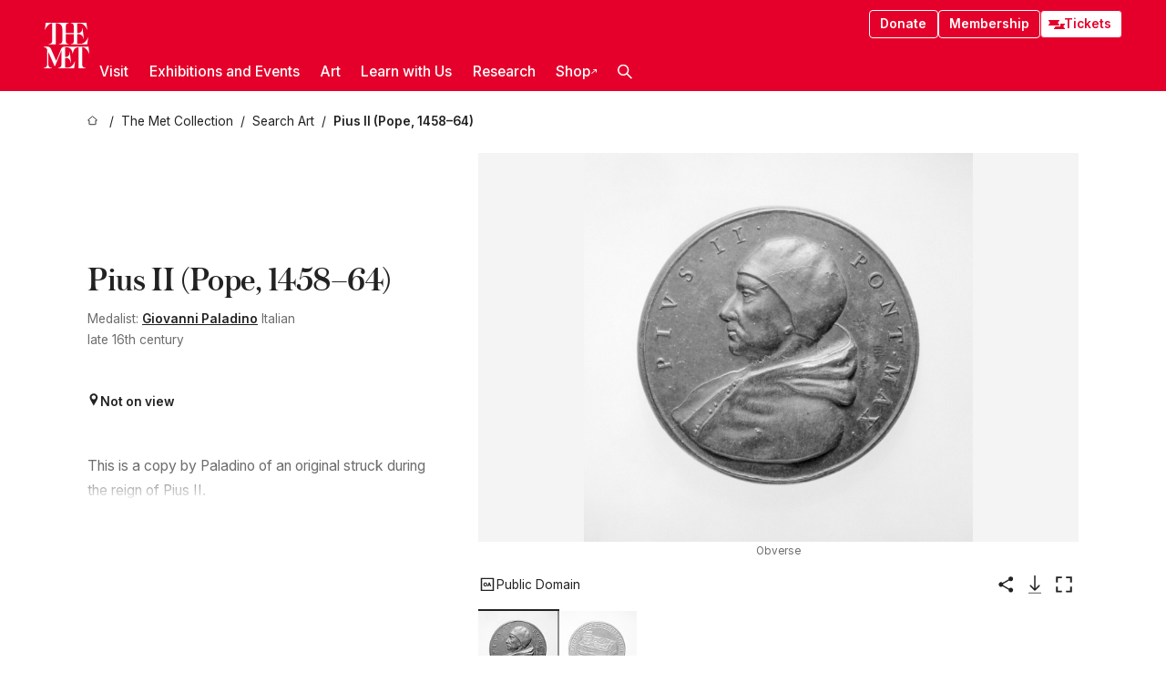

--- FILE ---
content_type: text/html; charset=utf-8
request_url: https://www.metmuseum.org/art/collection/search/202408
body_size: 29319
content:
<!DOCTYPE html><html lang="en" class="
				__variable_e798ec
				__variable_bfed6e
				__variable_968aec
				__variable_b1e441
				__variable_20add0
				__variable_2ad7ef" data-sentry-component="LocaleLayout" data-sentry-source-file="layout.tsx"><head><meta charSet="utf-8"/><meta name="viewport" content="width=device-width, initial-scale=1"/><link rel="preload" href="/_next/static/media/78dbaeca31577a23-s.p.woff2" as="font" crossorigin="" type="font/woff2"/><link rel="preload" href="/_next/static/media/84a4b0cac32cffbe-s.p.woff2" as="font" crossorigin="" type="font/woff2"/><link rel="preload" href="/_next/static/media/c4b700dcb2187787-s.p.woff2" as="font" crossorigin="" type="font/woff2"/><link rel="preload" href="/_next/static/media/e4af272ccee01ff0-s.p.woff2" as="font" crossorigin="" type="font/woff2"/><link rel="preload" as="image" href="https://collectionapi.metmuseum.org/api/collection/v1/iiif/202408/424181/main-image" fetchPriority="high"/><link rel="stylesheet" href="/_next/static/css/0b9f38a70bdddf23.css" data-precedence="next"/><link rel="stylesheet" href="/_next/static/css/7fd550e1e6b57b10.css" data-precedence="next"/><link rel="stylesheet" href="/_next/static/css/36d7a2405d6a2a7a.css" data-precedence="next"/><link rel="stylesheet" href="/_next/static/css/48ccd572681770ef.css" data-precedence="next"/><link rel="stylesheet" href="/_next/static/css/e27237f6798e7e2b.css" data-precedence="next"/><link rel="stylesheet" href="/_next/static/css/5ef4417e8033aecb.css" data-precedence="next"/><link rel="stylesheet" href="/_next/static/css/99503d5e46e39253.css" data-precedence="next"/><link rel="stylesheet" href="/_next/static/css/9c7fa0b0c3e24e16.css" data-precedence="next"/><link rel="stylesheet" href="/_next/static/css/edec8de73eaa5209.css" data-precedence="next"/><link rel="stylesheet" href="/_next/static/css/48221cf303c9b543.css" data-precedence="next"/><link rel="stylesheet" href="/_next/static/css/1b7ac11f576f87f1.css" data-precedence="next"/><link rel="preload" as="script" fetchPriority="low" href="/_next/static/chunks/webpack-6366d10ff3d907ec.js"/><script src="/_next/static/chunks/3c207711-b18fb694c51ab862.js" async=""></script><script src="/_next/static/chunks/6916-6e66496c5f418c80.js" async=""></script><script src="/_next/static/chunks/main-app-fe7ec39fc1058eb1.js" async=""></script><script src="/_next/static/chunks/5520-f559b9204dddf9aa.js" async=""></script><script src="/_next/static/chunks/3096-5dff2a2771feed56.js" async=""></script><script src="/_next/static/chunks/5011-40e4e20f61fb33e9.js" async=""></script><script src="/_next/static/chunks/7705-e02db262df13926d.js" async=""></script><script src="/_next/static/chunks/app/%5Blocale%5D/(navigation)/layout-f1390006498e5d17.js" async=""></script><script src="/_next/static/chunks/app/%5Blocale%5D/(navigation)/error-98b49a3a0775953b.js" async=""></script><script src="/_next/static/chunks/5557-3fa0d7504b11bac2.js" async=""></script><script src="/_next/static/chunks/6386-6f01ad75a0adad26.js" async=""></script><script src="/_next/static/chunks/1545-4c211248457bce57.js" async=""></script><script src="/_next/static/chunks/7391-05d94d83913e9a8c.js" async=""></script><script src="/_next/static/chunks/5866-5dc60a299bd25ef5.js" async=""></script><script src="/_next/static/chunks/945-a228ca5a3fc96787.js" async=""></script><script src="/_next/static/chunks/2585-7ced8e86aa8cd3de.js" async=""></script><script src="/_next/static/chunks/8321-ae52e8920011a0c3.js" async=""></script><script src="/_next/static/chunks/9416-1cf08484d0621370.js" async=""></script><script src="/_next/static/chunks/63-b6103ad915446b47.js" async=""></script><script src="/_next/static/chunks/8251-75e6823f4241ba8b.js" async=""></script><script src="/_next/static/chunks/5139-12d17c14a1ec25fd.js" async=""></script><script src="/_next/static/chunks/5248-342c02892b3cc4c5.js" async=""></script><script src="/_next/static/chunks/8997-04c5068e4c18fb1e.js" async=""></script><script src="/_next/static/chunks/1962-e9a31d07b62ae48a.js" async=""></script><script src="/_next/static/chunks/app/%5Blocale%5D/(navigation)/art/collection/search/%5BobjectID%5D/page-a2b9213a50efd8a6.js" async=""></script><script src="/_next/static/chunks/app/global-error-8a16f75bb478133f.js" async=""></script><script src="/_next/static/chunks/app/%5Blocale%5D/layout-bedf633cb5e6dc6a.js" async=""></script><script src="/_next/static/chunks/app/%5Blocale%5D/error-713d544c9230988f.js" async=""></script><meta name="next-size-adjust" content=""/><title>Medalist: Giovanni Paladino - Pius II (Pope, 1458–64) - Italian - The Metropolitan Museum of Art</title><meta name="description" content="Inscription: Obverse: (in margin) PIVS.II.PONT.MAX.Reverse: (on book) IMP/ROBA/TVR/CAR/VM/LEX; (in margin) VELOCITER.SCRIBENTIS.SOBOLES; (in exergue) NE.TANTI.ECCLESIAE./PACISQ"/><link rel="manifest" href="/manifest.webmanifest"/><meta property="og:title" content="Medalist: Giovanni Paladino - Pius II (Pope, 1458–64) - Italian - The Metropolitan Museum of Art"/><meta property="og:description" content="Inscription: Obverse: (in margin) PIVS.II.PONT.MAX.Reverse: (on book) IMP/ROBA/TVR/CAR/VM/LEX; (in margin) VELOCITER.SCRIBENTIS.SOBOLES; (in exergue) NE.TANTI.ECCLESIAE./PACISQ"/><meta property="og:image" content="https://collectionapi.metmuseum.org/api/collection/v1/iiif/202408/424181/main-image"/><meta name="twitter:card" content="summary_large_image"/><meta name="twitter:title" content="Medalist: Giovanni Paladino - Pius II (Pope, 1458–64) - Italian - The Metropolitan Museum of Art"/><meta name="twitter:description" content="Inscription: Obverse: (in margin) PIVS.II.PONT.MAX.Reverse: (on book) IMP/ROBA/TVR/CAR/VM/LEX; (in margin) VELOCITER.SCRIBENTIS.SOBOLES; (in exergue) NE.TANTI.ECCLESIAE./PACISQ"/><meta name="twitter:image" content="https://collectionapi.metmuseum.org/api/collection/v1/iiif/202408/424181/main-image"/><link rel="icon" href="/icon?444dbfbfa010ce64" type="image/png" sizes="256x256"/><link rel="apple-touch-icon" href="/apple-icon?caf747e317587ad6" type="image/png"/><script src="/_next/static/chunks/polyfills-42372ed130431b0a.js" noModule=""></script></head><body><div hidden=""><!--$--><!--/$--></div><button class="skip-to-main-content_skipToMainContent__tnLhe button secondary" id="skip-to-main-content-button" data-sentry-component="SkipToMainContent" data-sentry-source-file="index.jsx">Skip to main content</button><header class="global-navigation_header__IRRw8" data-lock-page="false"><div class="global-navigation_headerWrapper__HdeNn"><a title="Homepage" class="global-navigation_logoLink__XBBeM" data-sentry-element="Link" data-sentry-source-file="index.tsx" href="/"><svg xmlns="http://www.w3.org/2000/svg" width="1em" height="1em" viewBox="0 0 40 40" data-sentry-element="MetLogo" data-sentry-source-file="index.tsx"><path fill="currentColor" d="M39.74 27.009a11.6 11.6 0 0 0-.88-1.861 10 10 0 0 0-1.33-1.824 7.6 7.6 0 0 0-1.72-1.387 4 4 0 0 0-2.04-.55v15.4A3 3 0 0 0 34 38a2.65 2.65 0 0 0 .64.883 2.8 2.8 0 0 0 .95.55 3.5 3.5 0 0 0 1.17.19V40h-6.13V21.577a4.9 4.9 0 0 0-2.08.4 4.2 4.2 0 0 0-1.47 1.111 5.3 5.3 0 0 0-.94 1.709 11.5 11.5 0 0 0-.54 2.213h-.26a11.5 11.5 0 0 0-.54-2.194 5.5 5.5 0 0 0-.97-1.718 4.3 4.3 0 0 0-1.54-1.121 5.6 5.6 0 0 0-2.21-.4h-1.36V30h1.24a4 4 0 0 0 .57-.133 2.83 2.83 0 0 0 1.22-.788 3.2 3.2 0 0 0 .68-1.339 7.6 7.6 0 0 0 .21-1.909h.29L24 34.947h-.29a5.83 5.83 0 0 0-1.62-3.228A3.8 3.8 0 0 0 20.84 31h-2.12v8.43h2.19a5.15 5.15 0 0 0 2.17-.456 6.5 6.5 0 0 0 1.79-1.216 8 8 0 0 0 1.39-1.737 10.2 10.2 0 0 0 .96-2.023h.26l-.77 6H12.57v-.38a3.5 3.5 0 0 0 1.17-.19 2.8 2.8 0 0 0 .95-.55 2.5 2.5 0 0 0 .63-.893 2.1 2.1 0 0 0 .18-.987V24.5L10 38h-.5L4 25.593V36.5a4.7 4.7 0 0 0 .37 1.487 2.6 2.6 0 0 0 .64.893 2.7 2.7 0 0 0 .95.55 3.5 3.5 0 0 0 1.16.19V40H0v-.38a3.6 3.6 0 0 0 1.17-.19 2.7 2.7 0 0 0 .94-.55 2.5 2.5 0 0 0 .64-.893 3.05 3.05 0 0 0 .23-1.2V23.362A3.1 3.1 0 0 0 0 21.387v-.379h3.07a4.6 4.6 0 0 1 1.94.37 2.69 2.69 0 0 1 1.28 1.472L11 33.5l4.5-11a2.05 2.05 0 0 1 1.17-1.113 4 4 0 0 1 1.7-.379h20.94l.69 6h-.26Zm-15.93-8.017v-.38a2.17 2.17 0 0 0 2.49-2.525V10h-6.82v6.087a2.17 2.17 0 0 0 2.49 2.525v.38h-8.63v-.38a3.5 3.5 0 0 0 1.17-.189 2.8 2.8 0 0 0 .95-.551 2.6 2.6 0 0 0 .64-.892 3.05 3.05 0 0 0 .23-1.2V5.7a6.8 6.8 0 0 0-.41-2.5 4.04 4.04 0 0 0-1.15-1.644 4.6 4.6 0 0 0-1.8-.9 9.2 9.2 0 0 0-2.34-.275v18.612H4.49v-.38a3.5 3.5 0 0 0 1.17-.189 2.8 2.8 0 0 0 .95-.551 2.6 2.6 0 0 0 .64-.883 3 3 0 0 0 .23-1.206V.384a3.94 3.94 0 0 0-1.98.56 8.3 8.3 0 0 0-1.82 1.4 12 12 0 0 0-1.47 1.814 8.7 8.7 0 0 0-.94 1.851h-.26l.77-6h20.19v.38a2.217 2.217 0 0 0-2.49 2.526V9h6.82V2.906A2.22 2.22 0 0 0 23.81.38V0h13.67l.77 6h-.26a10.3 10.3 0 0 0-.96-2.022 8 8 0 0 0-1.39-1.738 6.4 6.4 0 0 0-1.8-1.215 5.15 5.15 0 0 0-2.17-.456h-2.21V9h1.32a3.84 3.84 0 0 0 1.98-.861 4.34 4.34 0 0 0 1.03-3.315h.29l1.18 9.117h-.29a5.9 5.9 0 0 0-.72-1.89A4.64 4.64 0 0 0 31.64 10h-2.18v8.423h2.95a5.15 5.15 0 0 0 2.17-.456 6.7 6.7 0 0 0 1.8-1.216 8.3 8.3 0 0 0 1.39-1.737 11.5 11.5 0 0 0 .96-2.023h.26l-.78 6h-14.4Z"></path></svg></a><div class="global-navigation_smallControls__VohT6"><a class="global-navigation_navButton__BU8Aa global-navigation_ticketLink__9VeAY" data-sentry-element="Link" data-sentry-component="TicketLink" data-sentry-source-file="index.tsx" href="https://engage.metmuseum.org/admission/?promocode=59559"><div class="global-navigation_tickets__H0byM"><svg xmlns="http://www.w3.org/2000/svg" width="1em" height="1em" fill="none" viewBox="0 0 14 8" class="global-navigation_ticket__qAYYN global-navigation_ticket1__P_Vov" data-sentry-element="TicketIcon" data-sentry-source-file="index.tsx"><mask id="ticket2_svg__a" width="15" height="9" x="-0.5" y="-0.5" fill="#000" maskUnits="userSpaceOnUse"><path fill="#fff" d="M-.5-.5h15v9h-15z"></path><path d="M13.5 2.5a1.5 1.5 0 0 0 0 3v2H.5v-2a1.5 1.5 0 1 0 0-3v-2h13z"></path></mask><path fill="currentColor" d="M13.5 2.5a1.5 1.5 0 0 0 0 3v2H.5v-2a1.5 1.5 0 1 0 0-3v-2h13z"></path><path fill="#fff" d="M13.5 2.5V3h.5v-.5zm0 3h.5V5h-.5zm0 2V8h.5v-.5zm-13 0H0V8h.5zm0-2V5H0v.5zm0-3H0V3h.5zm0-2V0H0v.5zm13 0h.5V0h-.5zm0 2V2a2 2 0 0 0-2 2h1a1 1 0 0 1 1-1zM12 4h-.5a2 2 0 0 0 2 2V5a1 1 0 0 1-1-1zm1.5 1.5H13v2h1v-2zm0 2V7H.5v1h13zm-13 0H1v-2H0v2zm0-2V6a2 2 0 0 0 2-2h-1a1 1 0 0 1-1 1zM2 4h.5a2 2 0 0 0-2-2v1a1 1 0 0 1 1 1zM.5 2.5H1v-2H0v2zm0-2V1h13V0H.5zm13 0H13v2h1v-2z" mask="url(#ticket2_svg__a)"></path></svg><svg xmlns="http://www.w3.org/2000/svg" width="1em" height="1em" fill="none" viewBox="0 0 14 8" class="global-navigation_ticket__qAYYN global-navigation_ticket2__IS2iJ" data-sentry-element="TicketIcon" data-sentry-source-file="index.tsx"><mask id="ticket2_svg__a" width="15" height="9" x="-0.5" y="-0.5" fill="#000" maskUnits="userSpaceOnUse"><path fill="#fff" d="M-.5-.5h15v9h-15z"></path><path d="M13.5 2.5a1.5 1.5 0 0 0 0 3v2H.5v-2a1.5 1.5 0 1 0 0-3v-2h13z"></path></mask><path fill="currentColor" d="M13.5 2.5a1.5 1.5 0 0 0 0 3v2H.5v-2a1.5 1.5 0 1 0 0-3v-2h13z"></path><path fill="#fff" d="M13.5 2.5V3h.5v-.5zm0 3h.5V5h-.5zm0 2V8h.5v-.5zm-13 0H0V8h.5zm0-2V5H0v.5zm0-3H0V3h.5zm0-2V0H0v.5zm13 0h.5V0h-.5zm0 2V2a2 2 0 0 0-2 2h1a1 1 0 0 1 1-1zM12 4h-.5a2 2 0 0 0 2 2V5a1 1 0 0 1-1-1zm1.5 1.5H13v2h1v-2zm0 2V7H.5v1h13zm-13 0H1v-2H0v2zm0-2V6a2 2 0 0 0 2-2h-1a1 1 0 0 1-1 1zM2 4h.5a2 2 0 0 0-2-2v1a1 1 0 0 1 1 1zM.5 2.5H1v-2H0v2zm0-2V1h13V0H.5zm13 0H13v2h1v-2z" mask="url(#ticket2_svg__a)"></path></svg></div>Tickets</a><button title="Search Button" role="button"><svg xmlns="http://www.w3.org/2000/svg" width="1em" height="1em" viewBox="0 0 16 16" class="global-navigation_icon__c_VgD" style="transform:rotate(270deg)" data-sentry-element="SearchIcon" data-sentry-source-file="index.tsx"><path fill="currentColor" d="M9.8 12.393a6.14 6.14 0 0 1-3.78-1.319L1.09 16 0 14.905l4.93-4.928a6.1 6.1 0 0 1-1.32-3.781 6.2 6.2 0 1 1 6.19 6.197m0-10.844a4.648 4.648 0 1 0 4.65 4.648A4.646 4.646 0 0 0 9.8 1.549"></path></svg></button><button role="button" title="Toggle Menu"><svg xmlns="http://www.w3.org/2000/svg" width="1em" height="1em" viewBox="0 0 20 20" class="global-navigation_icon__c_VgD global-navigation_navIcon__ddrLp"><path fill="currentColor" d="M0 20v-2h20v2zM0 9h20v2H0zm0-9h20v2H0z"></path></svg></button></div></div><div class="global-navigation_links__vbg_A "><div class="global-navigation_topLinks__E7EOx"><a class="global-navigation_navButton__BU8Aa" data-sentry-element="Link" data-sentry-source-file="index.tsx" href="https://engage.metmuseum.org/donate?promocode=60313">Donate</a><a class="global-navigation_navButton__BU8Aa" data-sentry-element="Link" data-sentry-component="MembershipLink" data-sentry-source-file="index.tsx" href="https://engage.metmuseum.org/members/membership/?promocode=60317">Membership</a><a class="global-navigation_navButton__BU8Aa global-navigation_ticketLink__9VeAY" data-sentry-element="Link" data-sentry-component="TicketLink" data-sentry-source-file="index.tsx" href="https://engage.metmuseum.org/admission/?promocode=59559"><div class="global-navigation_tickets__H0byM"><svg xmlns="http://www.w3.org/2000/svg" width="1em" height="1em" fill="none" viewBox="0 0 14 8" class="global-navigation_ticket__qAYYN global-navigation_ticket1__P_Vov" data-sentry-element="TicketIcon" data-sentry-source-file="index.tsx"><mask id="ticket2_svg__a" width="15" height="9" x="-0.5" y="-0.5" fill="#000" maskUnits="userSpaceOnUse"><path fill="#fff" d="M-.5-.5h15v9h-15z"></path><path d="M13.5 2.5a1.5 1.5 0 0 0 0 3v2H.5v-2a1.5 1.5 0 1 0 0-3v-2h13z"></path></mask><path fill="currentColor" d="M13.5 2.5a1.5 1.5 0 0 0 0 3v2H.5v-2a1.5 1.5 0 1 0 0-3v-2h13z"></path><path fill="#fff" d="M13.5 2.5V3h.5v-.5zm0 3h.5V5h-.5zm0 2V8h.5v-.5zm-13 0H0V8h.5zm0-2V5H0v.5zm0-3H0V3h.5zm0-2V0H0v.5zm13 0h.5V0h-.5zm0 2V2a2 2 0 0 0-2 2h1a1 1 0 0 1 1-1zM12 4h-.5a2 2 0 0 0 2 2V5a1 1 0 0 1-1-1zm1.5 1.5H13v2h1v-2zm0 2V7H.5v1h13zm-13 0H1v-2H0v2zm0-2V6a2 2 0 0 0 2-2h-1a1 1 0 0 1-1 1zM2 4h.5a2 2 0 0 0-2-2v1a1 1 0 0 1 1 1zM.5 2.5H1v-2H0v2zm0-2V1h13V0H.5zm13 0H13v2h1v-2z" mask="url(#ticket2_svg__a)"></path></svg><svg xmlns="http://www.w3.org/2000/svg" width="1em" height="1em" fill="none" viewBox="0 0 14 8" class="global-navigation_ticket__qAYYN global-navigation_ticket2__IS2iJ" data-sentry-element="TicketIcon" data-sentry-source-file="index.tsx"><mask id="ticket2_svg__a" width="15" height="9" x="-0.5" y="-0.5" fill="#000" maskUnits="userSpaceOnUse"><path fill="#fff" d="M-.5-.5h15v9h-15z"></path><path d="M13.5 2.5a1.5 1.5 0 0 0 0 3v2H.5v-2a1.5 1.5 0 1 0 0-3v-2h13z"></path></mask><path fill="currentColor" d="M13.5 2.5a1.5 1.5 0 0 0 0 3v2H.5v-2a1.5 1.5 0 1 0 0-3v-2h13z"></path><path fill="#fff" d="M13.5 2.5V3h.5v-.5zm0 3h.5V5h-.5zm0 2V8h.5v-.5zm-13 0H0V8h.5zm0-2V5H0v.5zm0-3H0V3h.5zm0-2V0H0v.5zm13 0h.5V0h-.5zm0 2V2a2 2 0 0 0-2 2h1a1 1 0 0 1 1-1zM12 4h-.5a2 2 0 0 0 2 2V5a1 1 0 0 1-1-1zm1.5 1.5H13v2h1v-2zm0 2V7H.5v1h13zm-13 0H1v-2H0v2zm0-2V6a2 2 0 0 0 2-2h-1a1 1 0 0 1-1 1zM2 4h.5a2 2 0 0 0-2-2v1a1 1 0 0 1 1 1zM.5 2.5H1v-2H0v2zm0-2V1h13V0H.5zm13 0H13v2h1v-2z" mask="url(#ticket2_svg__a)"></path></svg></div>Tickets</a></div><nav class="global-navigation_navLinks__fTjsN"><ul class="global-navigation_topLevelLinks__dM0fN"><li class="nav-item_navItem__tZNvf " data-nav-item="true" data-open="false"><button class="nav-item_innerText__pWlnO" data-nav-id="Visit">Visit<span class="nav-item_icon__evAIq"><svg xmlns="http://www.w3.org/2000/svg" width="1em" height="1em" fill="none" viewBox="0 0 48 48"><path fill="currentColor" d="m39.23 13.132 2.913 2.802-18.011 18.923-18-18.92 2.866-2.77 15.134 16.162z"></path></svg></span></button></li><li class="nav-item_navItem__tZNvf " data-nav-item="true" data-open="false"><button class="nav-item_innerText__pWlnO" data-nav-id="Exhibitions and Events">Exhibitions and Events<span class="nav-item_icon__evAIq"><svg xmlns="http://www.w3.org/2000/svg" width="1em" height="1em" fill="none" viewBox="0 0 48 48"><path fill="currentColor" d="m39.23 13.132 2.913 2.802-18.011 18.923-18-18.92 2.866-2.77 15.134 16.162z"></path></svg></span></button></li><li class="nav-item_navItem__tZNvf " data-nav-item="true" data-open="false"><button class="nav-item_innerText__pWlnO" data-nav-id="Art">Art<span class="nav-item_icon__evAIq"><svg xmlns="http://www.w3.org/2000/svg" width="1em" height="1em" fill="none" viewBox="0 0 48 48"><path fill="currentColor" d="m39.23 13.132 2.913 2.802-18.011 18.923-18-18.92 2.866-2.77 15.134 16.162z"></path></svg></span></button></li><li class="nav-item_navItem__tZNvf " data-nav-item="true" data-open="false"><button class="nav-item_innerText__pWlnO" data-nav-id="Learn with Us">Learn with Us<span class="nav-item_icon__evAIq"><svg xmlns="http://www.w3.org/2000/svg" width="1em" height="1em" fill="none" viewBox="0 0 48 48"><path fill="currentColor" d="m39.23 13.132 2.913 2.802-18.011 18.923-18-18.92 2.866-2.77 15.134 16.162z"></path></svg></span></button></li><li class="nav-item_navItem__tZNvf " data-nav-item="true" data-open="false"><button class="nav-item_innerText__pWlnO" data-nav-id="Research">Research<span class="nav-item_icon__evAIq"><svg xmlns="http://www.w3.org/2000/svg" width="1em" height="1em" fill="none" viewBox="0 0 48 48"><path fill="currentColor" d="m39.23 13.132 2.913 2.802-18.011 18.923-18-18.92 2.866-2.77 15.134 16.162z"></path></svg></span></button></li><li class="nav-item_navItem__tZNvf undefined"><a target="_blank" rel="noopener noreferrer" class="nav-item_innerText__pWlnO" data-nav-id="Shop" href="https://store.metmuseum.org/?utm_source=mainmuseum&amp;utm_medium=metmuseum.org&amp;utm_campaign=topnav-static">Shop<svg xmlns="http://www.w3.org/2000/svg" width="1em" height="1em" fill="none" viewBox="0 0 48 48" class="nav-item_externalIcon__JI1JB"><path fill="currentColor" fill-rule="evenodd" d="M41.993 9.717v20.96h-5.287V15.661L9.744 41.5 6 37.912l26.962-25.838H17.293V7h24.7c.01 0 .007.958.003 1.761l-.002.603a2.4 2.4 0 0 1 0 .353" clip-rule="evenodd"></path></svg></a></li><li class="global-navigation_searchItem__hFDIS" data-sentry-component="SearchItem" data-sentry-source-file="index.tsx"><button class="global-navigation_searchButton__nC3QK" role="button" title="Open the search box"><svg xmlns="http://www.w3.org/2000/svg" width="1em" height="1em" viewBox="0 0 16 16" class="icon" style="transform:rotate(270deg)" data-sentry-element="SearchIcon" data-sentry-source-file="index.tsx"><path fill="currentColor" d="M9.8 12.393a6.14 6.14 0 0 1-3.78-1.319L1.09 16 0 14.905l4.93-4.928a6.1 6.1 0 0 1-1.32-3.781 6.2 6.2 0 1 1 6.19 6.197m0-10.844a4.648 4.648 0 1 0 4.65 4.648A4.646 4.646 0 0 0 9.8 1.549"></path></svg></button></li></ul><div class="global-navigation_mobileOnly__QK25I"><a class="global-navigation_navButton__BU8Aa global-navigation_ticketLink__9VeAY" data-sentry-element="Link" data-sentry-component="TicketLink" data-sentry-source-file="index.tsx" href="https://engage.metmuseum.org/admission/?promocode=59559"><div class="global-navigation_tickets__H0byM"><svg xmlns="http://www.w3.org/2000/svg" width="1em" height="1em" fill="none" viewBox="0 0 14 8" class="global-navigation_ticket__qAYYN global-navigation_ticket1__P_Vov" data-sentry-element="TicketIcon" data-sentry-source-file="index.tsx"><mask id="ticket2_svg__a" width="15" height="9" x="-0.5" y="-0.5" fill="#000" maskUnits="userSpaceOnUse"><path fill="#fff" d="M-.5-.5h15v9h-15z"></path><path d="M13.5 2.5a1.5 1.5 0 0 0 0 3v2H.5v-2a1.5 1.5 0 1 0 0-3v-2h13z"></path></mask><path fill="currentColor" d="M13.5 2.5a1.5 1.5 0 0 0 0 3v2H.5v-2a1.5 1.5 0 1 0 0-3v-2h13z"></path><path fill="#fff" d="M13.5 2.5V3h.5v-.5zm0 3h.5V5h-.5zm0 2V8h.5v-.5zm-13 0H0V8h.5zm0-2V5H0v.5zm0-3H0V3h.5zm0-2V0H0v.5zm13 0h.5V0h-.5zm0 2V2a2 2 0 0 0-2 2h1a1 1 0 0 1 1-1zM12 4h-.5a2 2 0 0 0 2 2V5a1 1 0 0 1-1-1zm1.5 1.5H13v2h1v-2zm0 2V7H.5v1h13zm-13 0H1v-2H0v2zm0-2V6a2 2 0 0 0 2-2h-1a1 1 0 0 1-1 1zM2 4h.5a2 2 0 0 0-2-2v1a1 1 0 0 1 1 1zM.5 2.5H1v-2H0v2zm0-2V1h13V0H.5zm13 0H13v2h1v-2z" mask="url(#ticket2_svg__a)"></path></svg><svg xmlns="http://www.w3.org/2000/svg" width="1em" height="1em" fill="none" viewBox="0 0 14 8" class="global-navigation_ticket__qAYYN global-navigation_ticket2__IS2iJ" data-sentry-element="TicketIcon" data-sentry-source-file="index.tsx"><mask id="ticket2_svg__a" width="15" height="9" x="-0.5" y="-0.5" fill="#000" maskUnits="userSpaceOnUse"><path fill="#fff" d="M-.5-.5h15v9h-15z"></path><path d="M13.5 2.5a1.5 1.5 0 0 0 0 3v2H.5v-2a1.5 1.5 0 1 0 0-3v-2h13z"></path></mask><path fill="currentColor" d="M13.5 2.5a1.5 1.5 0 0 0 0 3v2H.5v-2a1.5 1.5 0 1 0 0-3v-2h13z"></path><path fill="#fff" d="M13.5 2.5V3h.5v-.5zm0 3h.5V5h-.5zm0 2V8h.5v-.5zm-13 0H0V8h.5zm0-2V5H0v.5zm0-3H0V3h.5zm0-2V0H0v.5zm13 0h.5V0h-.5zm0 2V2a2 2 0 0 0-2 2h1a1 1 0 0 1 1-1zM12 4h-.5a2 2 0 0 0 2 2V5a1 1 0 0 1-1-1zm1.5 1.5H13v2h1v-2zm0 2V7H.5v1h13zm-13 0H1v-2H0v2zm0-2V6a2 2 0 0 0 2-2h-1a1 1 0 0 1-1 1zM2 4h.5a2 2 0 0 0-2-2v1a1 1 0 0 1 1 1zM.5 2.5H1v-2H0v2zm0-2V1h13V0H.5zm13 0H13v2h1v-2z" mask="url(#ticket2_svg__a)"></path></svg></div>Tickets</a><a class="global-navigation_navButton__BU8Aa" data-sentry-element="Link" data-sentry-component="MembershipLink" data-sentry-source-file="index.tsx" href="https://engage.metmuseum.org/members/membership/?promocode=60317">Membership</a></div></nav></div></header><main data-sentry-component="CollectionObjectDetailPage" data-sentry-source-file="page.tsx"><script type="application/json" id="analytics">{"objectID":202408,"hasImages":true,"hasOASCImage":true,"hasAudio":false,"hasEssays":false,"hasArticles":false,"hasPublications":false}</script><div style="display:flex;flex-direction:row;flex-wrap:nowrap;gap:var(--spacing-xxs);justify-content:space-between;align-items:center" data-sentry-element="Element" data-sentry-source-file="index.jsx" data-sentry-component="FlexContainer"><nav class="breadcrumbs_breadcrumbs__p9HFN" aria-label="breadcrumbs" data-sentry-component="Breadcrumbs" data-sentry-source-file="index.tsx"><span class="breadcrumbs_linkWrapper__xepu_"><a aria-label="home" class="breadcrumbs_link__AxWe_" data-sentry-element="Link" data-sentry-source-file="index.tsx" href="/"><svg xmlns="http://www.w3.org/2000/svg" width="1em" height="1em" fill="none" viewBox="0 0 12 12" class="breadcrumbs_svg__HHQCV" data-sentry-element="HomeIcon" data-sentry-source-file="index.tsx"><path stroke="currentColor" d="M6.154.89a.235.235 0 0 0-.307 0L.754 5.25c-.173.147-.071.435.153.435h1.256v4.68c0 .136.107.246.24.246h7.194c.133 0 .24-.11.24-.246v-4.68h1.256c.224 0 .326-.288.154-.435z"></path></svg></a></span><span class="breadcrumbs_linkWrapper__xepu_"><a title="The Met Collection" aria-label="The Met Collection" class="breadcrumbs_link__AxWe_" href="/art/collection"><span data-sentry-element="Markdown" data-sentry-component="MarkdownParser" data-sentry-source-file="index.jsx">The Met Collection</span></a></span><span class="breadcrumbs_linkWrapper__xepu_"><a title="Search Art" aria-label="Search Art" class="breadcrumbs_link__AxWe_" href="/art/collection/search"><span data-sentry-element="Markdown" data-sentry-component="MarkdownParser" data-sentry-source-file="index.jsx">Search Art</span></a></span><span class="breadcrumbs_lastItem__awDMN"><span class="breadcrumbs_truncatedSegment__Z3us6" title="Pius II (Pope, 1458–64)"><span data-sentry-element="Markdown" data-sentry-component="MarkdownParser" data-sentry-source-file="index.jsx">Pius II (Pope, 1458–64)</span></span></span></nav></div><section><section class="object-page-top_wrapper__tqyHQ" data-sentry-component="ObjectPageTop" data-sentry-source-file="index.tsx"><main class="object-page-top_main__VSO7i"><section class="object-overview_objectOverview__O4zWQ" data-sentry-component="ObjectOverview" data-sentry-source-file="index.tsx"><h1 class="undefined object-overview_title__f2ysJ"><div data-sentry-element="SafeHtml" data-sentry-source-file="index.tsx">Pius II (Pope, 1458–64)</div></h1><div class="object-overview_metaWrapper__3yPhf"><div data-sentry-component="ArtistLink" data-sentry-source-file="index.tsx">Medalist: <a data-sentry-element="Link" data-sentry-source-file="index.tsx" href="/art/collection/search?q=Giovanni+Paladino&amp;searchField=ArtistCulture">Giovanni Paladino</a> Italian</div><div>late 16th century</div><div class="object-overview_onViewWrapper__uMujk"><svg xmlns="http://www.w3.org/2000/svg" width="1em" height="1em" fill="none" viewBox="0 0 16 25" data-sentry-element="LocationIcon" data-sentry-source-file="index.tsx"><path fill="currentColor" fill-rule="evenodd" d="M7.765 11.822c-2.254 0-4.08-1.81-4.08-4.042s1.826-4.042 4.08-4.042 4.08 1.81 4.08 4.042c0 2.233-1.827 4.042-4.08 4.042M7.55.242C2.5.242-2.285 6.078 1.18 12.4c5.562 10.154 6.574 11.842 6.574 11.842s4.712-8.106 6.658-11.858C17.732 5.99 13.124.242 7.55.242" clip-rule="evenodd"></path></svg><span>Not on view<!-- --> <a class="object-overview_onViewLink__hnR41" data-sentry-element="Link" data-sentry-source-file="index.tsx" href=""></a></span></div></div><div class="holding-type-badges_badges__r5YiA  " data-sentry-component="HoldingTypeBadges" data-sentry-source-file="index.tsx"></div><div class="object-overview_label__mEVbw"><div data-sentry-component="ReadMoreWrapper" data-sentry-source-file="index.tsx"><div style="--max-wrapper-height:350px" class="
					read-more-wrapper_wrapper__qmIh8
					
					read-more-wrapper_hasOverFlow__JrJyo" data-testid="read-more-content"><div><div data-sentry-element="SafeHtml" data-sentry-source-file="index.tsx">This is a copy by Paladino of an original struck during the reign of Pius II.</div></div></div></div></div></section></main><aside class="object-page-top_aside___Zzjr"><div class="image-viewer_wrapper__XTgZf" data-sentry-component="CollectionImageViewer" data-sentry-source-file="index.tsx"><section class="image-viewer_imageAndControls___8VQ9"><div class="image-viewer_imageAndRightsContainer__zEKsj"><figure itemType="http://schema.org/ImageObject" class="image-viewer_figure__qI5d7"><img fetchPriority="high" loading="eager" role="button" alt="Pius II (Pope, 1458–64), Medalist: Giovanni Paladino, Bronze, Italian" class="image-viewer_featuredImage__2hq6c image-viewer_isButton__PgPZ6" src="https://collectionapi.metmuseum.org/api/collection/v1/iiif/202408/424181/main-image" itemProp="contentUrl" data-sentry-component="FeaturedImage" data-sentry-source-file="index.tsx"/></figure><div class="image-viewer_featuredImageMeta__xKPaT"><div class="image-viewer_featuredImageAccess__B8Gll"></div><div class="image-viewer_featuredImageContext__lMzCG"><div class="image-viewer_captionWrapper__NiSro">Obverse</div></div></div><div class="image-buttons_container__RIiKw" data-sentry-component="ImageButtons" data-sentry-source-file="index.tsx"><span class="image-buttons_oaWrapper__y1co5"><div data-sentry-component="ToolTip" data-sentry-source-file="index.tsx"><span class="tooltip_button__CFl3_"><button class="icon-button_button__FYqNC icon-button_small__m7iyV icon-button_lightMode__BNguL open-access-info_button__ccZog" type="button" data-sentry-element="IconButton" data-sentry-source-file="index.tsx" data-sentry-component="IconButton"><svg xmlns="http://www.w3.org/2000/svg" width="1em" height="1em" fill="none" viewBox="0 0 24 25"><path fill="currentColor" d="M9.284 15.115c-1.534 0-2.6-1.166-2.6-2.75 0-1.6 1.066-2.75 2.6-2.75 1.55 0 2.616 1.15 2.616 2.75 0 1.584-1.066 2.75-2.616 2.75m0-4.283c-.717 0-1.2.617-1.2 1.533 0 .917.483 1.534 1.2 1.534.716 0 1.216-.617 1.216-1.534 0-.933-.483-1.533-1.216-1.533M15.317 9.699l2.034 5.333h-1.417l-.383-1.033h-1.934l-.367 1.033h-1.383L13.9 9.699zm-1.283 3.15h1.1l-.55-1.5z"></path><path fill="currentColor" d="M19.333 5.067v14.666H4.667V5.067zM21 3.4H3v18h18z"></path></svg><span>Public Domain</span></button></span></div></span><div data-sentry-component="ToolTip" data-sentry-source-file="index.tsx"><span class="tooltip_button__CFl3_"><button class="icon-button_button__FYqNC icon-button_small__m7iyV icon-button_lightMode__BNguL" type="button" data-sentry-element="IconButton" data-sentry-source-file="index.tsx" data-sentry-component="IconButton"><svg xmlns="http://www.w3.org/2000/svg" width="1em" height="1em" fill="none" viewBox="0 0 24 25"><path fill="currentColor" fill-rule="evenodd" d="M20.5 6.025a2.625 2.625 0 0 1-4.508 1.83l-6.814 3.933a2.63 2.63 0 0 1-.04 1.376l6.75 3.897a2.625 2.625 0 1 1-.616 1.375l-6.964-4.02a2.625 2.625 0 1 1 .119-3.924l6.87-3.968a2.625 2.625 0 1 1 5.203-.5" clip-rule="evenodd"></path></svg><span class="screen-reader-only_text__226tQ" data-sentry-element="Element" data-sentry-component="ScreenReaderOnly" data-sentry-source-file="index.tsx">Share</span></button></span></div><button class="icon-button_button__FYqNC icon-button_small__m7iyV icon-button_lightMode__BNguL" type="button" data-sentry-component="IconButton" data-sentry-source-file="index.tsx"><svg xmlns="http://www.w3.org/2000/svg" width="1em" height="1em" fill="none" viewBox="0 0 48 48"><path fill="currentColor" d="M22.94 37.06a1.5 1.5 0 0 0 2.12 0l9.547-9.545a1.5 1.5 0 1 0-2.122-2.122L24 33.88l-8.485-8.486a1.5 1.5 0 1 0-2.122 2.122zM22.5 4v32h3V4z"></path><path stroke="currentColor" stroke-width="1.5" d="M10 42.5h28"></path></svg><span class="screen-reader-only_text__226tQ" data-sentry-element="Element" data-sentry-component="ScreenReaderOnly" data-sentry-source-file="index.tsx">Download Image</span></button><button class="icon-button_button__FYqNC icon-button_small__m7iyV icon-button_lightMode__BNguL" type="button" data-sentry-component="IconButton" data-sentry-source-file="index.tsx"><svg xmlns="http://www.w3.org/2000/svg" width="1em" height="1em" fill="none" viewBox="0 0 24 25"><path fill="currentcolor" fill-rule="evenodd" d="M4.895 5.295h4.737V3.4H3v6.632h1.895zM14.368 3.4v1.895h4.737v4.737H21V3.4zM9.632 19.506V21.4H3V14.77h1.895v4.737zm9.473 0h-4.737V21.4H21V14.77h-1.895z" clip-rule="evenodd"></path></svg><span class="screen-reader-only_text__226tQ" data-sentry-element="Element" data-sentry-component="ScreenReaderOnly" data-sentry-source-file="index.tsx">Enlarge Image</span></button></div></div><div class=""><div class="shelf_wrapper__ZzHm8" data-sentry-component="Shelf" data-sentry-source-file="index.tsx"><div class="shelf_accessibilityMessage__9rNf1"><div>A slider containing <!-- -->2<!-- --> items.<br/>Press the down key to skip to the last item.</div></div><div class="shelf_slider__c2o5b" style="padding:0 var(--thumbnail-margin);gap:10px"><button><img alt="Pius II (Pope, 1458–64), Medalist: Giovanni Paladino, Bronze, Italian" class="image-viewer_thumbnail___kBvv image-viewer_selectedThumbnail__YN3np" loading="lazy" src="https://images.metmuseum.org/CRDImages/es/web-additional/171209.jpg"/></button><button><img alt="Pius II (Pope, 1458–64), Medalist: Giovanni Paladino, Bronze, Italian" class="image-viewer_thumbnail___kBvv " loading="lazy" src="https://images.metmuseum.org/CRDImages/es/web-additional/171210.jpg"/></button></div></div></div></section></div></aside></section></section><section class="page-section_wrapper__mFtQK" data-sentry-element="PageSection" data-sentry-source-file="index.tsx" data-sentry-component="PageSection"><section class="obect-page-tab-wrapper_wrapper__jWmbM" id="artwork-details" data-sentry-component="ObjectPageTabWrapper" data-sentry-source-file="index.tsx"><h2 class="obect-page-tab-wrapper_title__jVz0C">Artwork Details</h2><div class="tab-drawer_wrapper__Go80z tab-drawer_vertical__kr6XW" data-sentry-component="TabDrawers" data-sentry-source-file="index.tsx"><div class="tabs_wrapper__xVpUT tabs_vertical__PtR7f" data-sentry-component="Tabs" data-sentry-source-file="index.jsx"><fieldset class="tabs_fieldset__NRtDM"><legend data-sentry-element="Element" data-sentry-source-file="index.tsx" class="screen-reader-only_text__226tQ" data-sentry-component="ScreenReaderOnly">Object Information</legend><div class="tabs_tab__shByP"><input type="radio" id="Overview-tab-id" class="tabs_input__mwg3g" name="object-tabs" checked="" value="Overview"/><label for="Overview-tab-id" class="tabs_label__YG6gQ tabs_small__4mOy2"><div class="tabs_tabText__tixoU">Overview</div></label></div><div class="tabs_tab__shByP"><input type="radio" id="Signatures, Inscriptions, and Markings-tab-id" class="tabs_input__mwg3g" name="object-tabs" value="Signatures, Inscriptions, and Markings"/><label for="Signatures, Inscriptions, and Markings-tab-id" class="tabs_label__YG6gQ tabs_small__4mOy2"><div class="tabs_tabText__tixoU">Signatures, Inscriptions, and Markings</div></label></div><div class="tabs_tab__shByP"><input type="radio" id="Provenance-tab-id" class="tabs_input__mwg3g" name="object-tabs" value="Provenance"/><label for="Provenance-tab-id" class="tabs_label__YG6gQ tabs_small__4mOy2"><div class="tabs_tabText__tixoU">Provenance</div></label></div></fieldset></div><div class="tab-drawer_bodyWrapper__qg8iy tab-drawer_divider__uAZwv"><ul class="tombstone_tombstone__acUt4" data-sentry-component="Tombstone" data-sentry-source-file="index.tsx"><li><strong class="tombstone_label__MXGQv">Title:</strong><div>Pius II (Pope, 1458–64)</div></li><li><strong class="tombstone_label__MXGQv">Artist:</strong><div>Medalist: Giovanni Paladino<br /></div></li><li><strong class="tombstone_label__MXGQv">Date:</strong><div>late 16th century</div></li><li><strong class="tombstone_label__MXGQv">Culture:</strong><div>Italian</div></li><li><strong class="tombstone_label__MXGQv">Medium:</strong><div>Bronze</div></li><li><strong class="tombstone_label__MXGQv">Dimensions:</strong><div>Diameter: 1 3/4 in. (44 mm)</div></li><li><strong class="tombstone_label__MXGQv">Classification:</strong><div>Medals and Plaquettes</div></li><li><strong class="tombstone_label__MXGQv">Credit Line:</strong><div>Bequest of Rupert L. Joseph, 1959</div></li><li><strong class="tombstone_label__MXGQv">Object Number:</strong><div>60.55.22</div></li><li><strong class="tombstone_label__MXGQv">Curatorial Department:</strong> <a href="/departments/european-sculpture-and-decorative-arts">European Sculpture and Decorative Arts</a></li></ul></div></div></section></section><section class="grey-background_container__UPe5z" data-sentry-component="GreyBackground" data-sentry-source-file="index.tsx"><section id="more-artwork" class="page-section_wrapper__mFtQK" data-sentry-component="PageSection" data-sentry-source-file="index.tsx"><div class="component-header_wrapper__kS6_W component-header_clampedWidth__0VK73" data-sentry-component="ComponentHeader" data-sentry-source-file="index.tsx"><div class="component-header_titleAndLinkWrapper__mDA0q"><div><h2 class="component-header_title__n0SA_"><span data-sentry-element="Markdown" data-sentry-component="MarkdownParser" data-sentry-source-file="index.jsx">More Artwork</span></h2></div></div><p class="component-header_description__yxN6Q"></p></div><div class="tab-drawer_wrapper__Go80z " data-sentry-component="TabDrawers" data-sentry-source-file="index.tsx"><div class="tabs_wrapper__xVpUT" data-sentry-component="Tabs" data-sentry-source-file="index.jsx"><fieldset class="tabs_fieldset__NRtDM"><legend data-sentry-element="Element" data-sentry-source-file="index.tsx" class="screen-reader-only_text__226tQ" data-sentry-component="ScreenReaderOnly">More Artwork</legend><div class="tabs_tab__shByP"><input type="radio" id="Related-tab-id" class="tabs_input__mwg3g" name="related-artworks" checked="" value="Related"/><label for="Related-tab-id" class="tabs_label__YG6gQ tabs_small__4mOy2"><div class="tabs_tabText__tixoU">Related</div></label></div><div class="tabs_tab__shByP"><input type="radio" id="By Giovanni Paladino-tab-id" class="tabs_input__mwg3g" name="related-artworks" value="By Giovanni Paladino"/><label for="By Giovanni Paladino-tab-id" class="tabs_label__YG6gQ tabs_small__4mOy2"><div class="tabs_tabText__tixoU">By Giovanni Paladino</div></label></div><div class="tabs_tab__shByP"><input type="radio" id="In the same medium-tab-id" class="tabs_input__mwg3g" name="related-artworks" value="In the same medium"/><label for="In the same medium-tab-id" class="tabs_label__YG6gQ tabs_small__4mOy2"><div class="tabs_tabText__tixoU">In the same medium</div></label></div><div class="tabs_tab__shByP"><input type="radio" id="From the same time and place-tab-id" class="tabs_input__mwg3g" name="related-artworks" value="From the same time and place"/><label for="From the same time and place-tab-id" class="tabs_label__YG6gQ tabs_small__4mOy2"><div class="tabs_tabText__tixoU">From the same time and place</div></label></div></fieldset></div><div class="related-artwork_tabWrapper__2wCih "><div class="shelf_wrapper__ZzHm8" data-sentry-component="Shelf" data-sentry-source-file="index.tsx"><div class="shelf_accessibilityMessage__9rNf1"><div>A slider containing <!-- -->5<!-- --> items.<br/>Press the down key to skip to the last item.</div></div><div class="shelf_slider__c2o5b"><figure class="collection-object_collectionObject__Bs7VE collection-object" data-accession-number="60.55.21" data-sentry-component="BaseCollectionObject" data-sentry-source-file="index.tsx"><div class="collection-object_imageWrapper__0Pool"><a class="redundant-link_redundantlink__b5TFR" aria-hidden="true" tabindex="-1" data-sentry-element="GTMLink" data-sentry-source-file="index.jsx" data-sentry-component="RedundantLink" href="/art/collection/search/202407"></a><img loading="lazy" class="collection-object_image__snLsj collection-object_gridView__XyXz6" src="https://collectionapi.metmuseum.org/api/collection/v1/iiif/202407/preview"/></div><div class="holding-type-badges_badges__r5YiA holding-type-badges_small___t53B " data-sentry-component="HoldingTypeBadges" data-sentry-source-file="index.tsx"></div><figcaption class="collection-object_caption__lALJ0" data-sentry-element="figcaption" data-sentry-source-file="index.tsx"><div class="collection-object_title__0XG31"><a class="collection-object_link__DaCC0" title="Alexander VI (Pope, 1492–1503)" data-sentry-element="Link" data-sentry-source-file="index.tsx" href="/art/collection/search/202407"><span data-sentry-element="Markdown" data-sentry-component="LegacyOrMarkdownParser" data-sentry-source-file="index.tsx">Alexander VI (Pope, 1492–1503)</span></a></div><div class="collection-object_body__8q6dM"><div class="collection-object_culture__BaSXn"><div>Medalist: Giovanni Paladino</div></div><div>late 16th century</div></div></figcaption></figure><figure class="collection-object_collectionObject__Bs7VE collection-object" data-accession-number="1982.45" data-sentry-component="BaseCollectionObject" data-sentry-source-file="index.tsx"><div class="collection-object_imageWrapper__0Pool"><a class="redundant-link_redundantlink__b5TFR" aria-hidden="true" tabindex="-1" data-sentry-element="GTMLink" data-sentry-source-file="index.jsx" data-sentry-component="RedundantLink" href="/art/collection/search/206918"></a><img loading="lazy" class="collection-object_image__snLsj collection-object_gridView__XyXz6" src="https://collectionapi.metmuseum.org/api/collection/v1/iiif/206918/preview"/></div><div class="holding-type-badges_badges__r5YiA holding-type-badges_small___t53B " data-sentry-component="HoldingTypeBadges" data-sentry-source-file="index.tsx"></div><figcaption class="collection-object_caption__lALJ0" data-sentry-element="figcaption" data-sentry-source-file="index.tsx"><div class="collection-object_title__0XG31"><a class="collection-object_link__DaCC0" title="Striding Pan" data-sentry-element="Link" data-sentry-source-file="index.tsx" href="/art/collection/search/206918"><span data-sentry-element="Markdown" data-sentry-component="LegacyOrMarkdownParser" data-sentry-source-file="index.tsx">Striding Pan</span></a></div><div class="collection-object_body__8q6dM"><div class="collection-object_culture__BaSXn"><div>Andrea Briosco, called Riccio (Italian, Trent 1470–1532 Padua)</div></div><div>1530–1539</div></div></figcaption></figure><figure class="collection-object_collectionObject__Bs7VE collection-object" data-accession-number="40.24" data-sentry-component="BaseCollectionObject" data-sentry-source-file="index.tsx"><div class="collection-object_imageWrapper__0Pool"><a class="redundant-link_redundantlink__b5TFR" aria-hidden="true" tabindex="-1" data-sentry-element="GTMLink" data-sentry-source-file="index.jsx" data-sentry-component="RedundantLink" href="/art/collection/search/198643"></a><img loading="lazy" class="collection-object_image__snLsj collection-object_gridView__XyXz6" src="https://collectionapi.metmuseum.org/api/collection/v1/iiif/198643/preview"/></div><div class="holding-type-badges_badges__r5YiA holding-type-badges_small___t53B " data-sentry-component="HoldingTypeBadges" data-sentry-source-file="index.tsx"></div><figcaption class="collection-object_caption__lALJ0" data-sentry-element="figcaption" data-sentry-source-file="index.tsx"><div class="collection-object_title__0XG31"><a class="collection-object_link__DaCC0" title="Saint Sebastian" data-sentry-element="Link" data-sentry-source-file="index.tsx" href="/art/collection/search/198643"><span data-sentry-element="Markdown" data-sentry-component="LegacyOrMarkdownParser" data-sentry-source-file="index.tsx">Saint Sebastian</span></a></div><div class="collection-object_body__8q6dM"><div class="collection-object_culture__BaSXn"><div>Alessandro Vittoria (Alessandro Vittoria di Vigilio della Volpa) (Italian, 1525–1608)</div></div><div>1566</div></div></figcaption></figure><figure class="collection-object_collectionObject__Bs7VE collection-object" data-accession-number="2009.58" data-sentry-component="BaseCollectionObject" data-sentry-source-file="index.tsx"><div class="collection-object_imageWrapper__0Pool"><a class="redundant-link_redundantlink__b5TFR" aria-hidden="true" tabindex="-1" data-sentry-element="GTMLink" data-sentry-source-file="index.jsx" data-sentry-component="RedundantLink" href="/art/collection/search/236643"></a><img loading="lazy" class="collection-object_image__snLsj collection-object_gridView__XyXz6" src="https://collectionapi.metmuseum.org/api/collection/v1/iiif/236643/preview"/></div><div class="holding-type-badges_badges__r5YiA holding-type-badges_small___t53B " data-sentry-component="HoldingTypeBadges" data-sentry-source-file="index.tsx"></div><figcaption class="collection-object_caption__lALJ0" data-sentry-element="figcaption" data-sentry-source-file="index.tsx"><div class="collection-object_title__0XG31"><a class="collection-object_link__DaCC0" title="Rothschild lamp" data-sentry-element="Link" data-sentry-source-file="index.tsx" href="/art/collection/search/236643"><span data-sentry-element="Markdown" data-sentry-component="LegacyOrMarkdownParser" data-sentry-source-file="index.tsx">Rothschild lamp</span></a></div><div class="collection-object_body__8q6dM"><div class="collection-object_culture__BaSXn"><div>Andrea Briosco, called Riccio (Italian, Trent 1470–1532 Padua)</div></div><div>ca. 1510–20</div></div></figcaption></figure><figure class="collection-object_collectionObject__Bs7VE collection-object" data-accession-number="14.40.689" data-sentry-component="BaseCollectionObject" data-sentry-source-file="index.tsx"><div class="collection-object_imageWrapper__0Pool"><a class="redundant-link_redundantlink__b5TFR" aria-hidden="true" tabindex="-1" data-sentry-element="GTMLink" data-sentry-source-file="index.jsx" data-sentry-component="RedundantLink" href="/art/collection/search/192729"></a><img loading="lazy" class="collection-object_image__snLsj collection-object_gridView__XyXz6" src="https://collectionapi.metmuseum.org/api/collection/v1/iiif/192729/preview"/></div><div class="holding-type-badges_badges__r5YiA holding-type-badges_small___t53B " data-sentry-component="HoldingTypeBadges" data-sentry-source-file="index.tsx"></div><figcaption class="collection-object_caption__lALJ0" data-sentry-element="figcaption" data-sentry-source-file="index.tsx"><div class="collection-object_title__0XG31"><a class="collection-object_link__DaCC0" title="Triton" data-sentry-element="Link" data-sentry-source-file="index.tsx" href="/art/collection/search/192729"><span data-sentry-element="Markdown" data-sentry-component="LegacyOrMarkdownParser" data-sentry-source-file="index.tsx">Triton</span></a></div><div class="collection-object_body__8q6dM"><div class="collection-object_culture__BaSXn"><div>Giambologna (Netherlandish, Douai 1529–1608 Florence)</div></div><div>1590s</div></div></figcaption></figure></div></div></div></div></section></section><section class="object-page-section_wrapper__Mk6EE" data-sentry-component="ObjectPageSection" data-sentry-source-file="index.tsx"><h2 class="object-page-section_header__pyamg">Research Resources</h2><div class="object-page-section_content__fmNvE"><p>The Met provides unparalleled <a data-sentry-element="Link" data-sentry-component="InternalLink" data-sentry-source-file="index.tsx" href="/hubs/research-at-the-met">resources for research</a> and welcomes an international community of students and scholars. <a target="_self" rel="noreferrer" data-sentry-element="Link" data-sentry-component="ExternalLink" data-sentry-source-file="index.tsx" href="https://metmuseum.github.io/">The Met&#x27;s Open Access API</a> is where creators and researchers can connect to the The Met collection. <a target="_self" rel="noreferrer" data-sentry-element="Link" data-sentry-component="ExternalLink" data-sentry-source-file="index.tsx" href="https://www.metmuseum.org/about-the-met/policies-and-documents/open-access">Open Access</a> data and public domain images are available for unrestricted commercial and noncommercial use without permission or fee.</p><p>To request images under copyright and other restrictions, please use <a target="_self" rel="noreferrer" data-sentry-element="Link" data-sentry-component="ExternalLink" data-sentry-source-file="index.tsx" href="https://airtable.com/shrpUhgQjmvt7JgDL">this Image Request form</a>.</p></div></section><section class="object-page-section_wrapper__Mk6EE" data-sentry-component="ObjectPageSection" data-sentry-source-file="index.tsx"><h2 class="object-page-section_header__pyamg">Feedback</h2><div class="object-page-section_content__fmNvE"><p>We continue to research and examine historical and cultural context for objects in The Met collection. If you have comments or questions about this object record, please contact us using the form below. The Museum looks forward to receiving your comments.</p><div><a target="_blank" class="link-button_linkButton__WrReH" data-sentry-element="Link" data-sentry-component="LinkButton" data-sentry-source-file="index.tsx" href="https://airtable.com/shryuhiE6bD3eDuoy?prefill_Accession%20Number=https://www.metmuseum.org/art/collection/search/202408&amp;hide_Accession%20Number=true&amp;prefill_Department=12&amp;hide_Department=true">Send feedback<svg xmlns="http://www.w3.org/2000/svg" width="1em" height="1em" fill="none" viewBox="0 0 48 48"><path fill="currentColor" d="m13.274 8.902 2.803-2.913L35 24 16.079 42l-2.77-2.867L29.473 24z"></path></svg></a></div></div></section></main><!--$--><!--/$--><footer class="global-footer_footer__nWMhc" data-sentry-component="GlobalFooter" data-sentry-source-file="index.tsx"><section class="global-footer_locations__l92yQ"><div class="global-footer_logoWrapper__idTAi"><a title="Homepage" class="global-footer_logoLink__HOCSL" data-sentry-element="Link" data-sentry-source-file="index.tsx" href="/"><svg xmlns="http://www.w3.org/2000/svg" width="1em" height="1em" viewBox="0 0 40 40" style="height:40px;width:40px" data-sentry-element="MetLogo" data-sentry-source-file="index.tsx"><path fill="currentColor" d="M39.74 27.009a11.6 11.6 0 0 0-.88-1.861 10 10 0 0 0-1.33-1.824 7.6 7.6 0 0 0-1.72-1.387 4 4 0 0 0-2.04-.55v15.4A3 3 0 0 0 34 38a2.65 2.65 0 0 0 .64.883 2.8 2.8 0 0 0 .95.55 3.5 3.5 0 0 0 1.17.19V40h-6.13V21.577a4.9 4.9 0 0 0-2.08.4 4.2 4.2 0 0 0-1.47 1.111 5.3 5.3 0 0 0-.94 1.709 11.5 11.5 0 0 0-.54 2.213h-.26a11.5 11.5 0 0 0-.54-2.194 5.5 5.5 0 0 0-.97-1.718 4.3 4.3 0 0 0-1.54-1.121 5.6 5.6 0 0 0-2.21-.4h-1.36V30h1.24a4 4 0 0 0 .57-.133 2.83 2.83 0 0 0 1.22-.788 3.2 3.2 0 0 0 .68-1.339 7.6 7.6 0 0 0 .21-1.909h.29L24 34.947h-.29a5.83 5.83 0 0 0-1.62-3.228A3.8 3.8 0 0 0 20.84 31h-2.12v8.43h2.19a5.15 5.15 0 0 0 2.17-.456 6.5 6.5 0 0 0 1.79-1.216 8 8 0 0 0 1.39-1.737 10.2 10.2 0 0 0 .96-2.023h.26l-.77 6H12.57v-.38a3.5 3.5 0 0 0 1.17-.19 2.8 2.8 0 0 0 .95-.55 2.5 2.5 0 0 0 .63-.893 2.1 2.1 0 0 0 .18-.987V24.5L10 38h-.5L4 25.593V36.5a4.7 4.7 0 0 0 .37 1.487 2.6 2.6 0 0 0 .64.893 2.7 2.7 0 0 0 .95.55 3.5 3.5 0 0 0 1.16.19V40H0v-.38a3.6 3.6 0 0 0 1.17-.19 2.7 2.7 0 0 0 .94-.55 2.5 2.5 0 0 0 .64-.893 3.05 3.05 0 0 0 .23-1.2V23.362A3.1 3.1 0 0 0 0 21.387v-.379h3.07a4.6 4.6 0 0 1 1.94.37 2.69 2.69 0 0 1 1.28 1.472L11 33.5l4.5-11a2.05 2.05 0 0 1 1.17-1.113 4 4 0 0 1 1.7-.379h20.94l.69 6h-.26Zm-15.93-8.017v-.38a2.17 2.17 0 0 0 2.49-2.525V10h-6.82v6.087a2.17 2.17 0 0 0 2.49 2.525v.38h-8.63v-.38a3.5 3.5 0 0 0 1.17-.189 2.8 2.8 0 0 0 .95-.551 2.6 2.6 0 0 0 .64-.892 3.05 3.05 0 0 0 .23-1.2V5.7a6.8 6.8 0 0 0-.41-2.5 4.04 4.04 0 0 0-1.15-1.644 4.6 4.6 0 0 0-1.8-.9 9.2 9.2 0 0 0-2.34-.275v18.612H4.49v-.38a3.5 3.5 0 0 0 1.17-.189 2.8 2.8 0 0 0 .95-.551 2.6 2.6 0 0 0 .64-.883 3 3 0 0 0 .23-1.206V.384a3.94 3.94 0 0 0-1.98.56 8.3 8.3 0 0 0-1.82 1.4 12 12 0 0 0-1.47 1.814 8.7 8.7 0 0 0-.94 1.851h-.26l.77-6h20.19v.38a2.217 2.217 0 0 0-2.49 2.526V9h6.82V2.906A2.22 2.22 0 0 0 23.81.38V0h13.67l.77 6h-.26a10.3 10.3 0 0 0-.96-2.022 8 8 0 0 0-1.39-1.738 6.4 6.4 0 0 0-1.8-1.215 5.15 5.15 0 0 0-2.17-.456h-2.21V9h1.32a3.84 3.84 0 0 0 1.98-.861 4.34 4.34 0 0 0 1.03-3.315h.29l1.18 9.117h-.29a5.9 5.9 0 0 0-.72-1.89A4.64 4.64 0 0 0 31.64 10h-2.18v8.423h2.95a5.15 5.15 0 0 0 2.17-.456 6.7 6.7 0 0 0 1.8-1.216 8.3 8.3 0 0 0 1.39-1.737 11.5 11.5 0 0 0 .96-2.023h.26l-.78 6h-14.4Z"></path></svg></a></div><ul class="global-footer_locationItems__K18AF"><li><div><div class="global-footer_museumAddressName__97RBB"><a class="global-footer_link__i9hdP" data-sentry-element="Link" data-sentry-source-file="index.tsx" href="/plan-your-visit/met-fifth-avenue"><span class="global-footer_locationTitle__h10U2">The Met Fifth Avenue</span></a></div><address><div><div>1000 Fifth Avenue</div><div>New York, NY 10028</div><div>Phone: 212-535-7710</div></div></address></div></li><li><div><div class="global-footer_museumAddressName__97RBB"><a class="global-footer_link__i9hdP" data-sentry-element="Link" data-sentry-source-file="index.tsx" href="/plan-your-visit/met-cloisters"><span class="global-footer_locationTitle__h10U2">The Met Cloisters</span></a></div><address><div><div>99 Margaret Corbin Drive</div><div>Fort Tryon Park</div><div>New York, NY 10040</div><div>Phone: 212-923-3700</div></div></address></div></li></ul></section><section class="global-footer_linkContainer__V5F4s"><div class="global-footer_links__2ulng"><ul class="global-footer_navItems__jBYnT"><li class="global-footer_navItem__FfJfS"><a class="global-footer_link__i9hdP" href="/about-the-met">About The Met</a></li><li class="global-footer_navItem__FfJfS"><a class="global-footer_link__i9hdP" href="/about-the-met/history">Mission and History</a></li><li class="global-footer_navItem__FfJfS"><a class="global-footer_link__i9hdP" href="/about-the-met/collection-areas">Collection Areas</a></li><li class="global-footer_navItem__FfJfS"><a class="global-footer_link__i9hdP" href="/departments#conservation">Conservation Departments</a></li><li class="global-footer_navItem__FfJfS"><a class="global-footer_link__i9hdP" href="/visit-guides/accessibility">Accessibility</a></li><li class="global-footer_navItem__FfJfS"><a class="global-footer_link__i9hdP" href="/press">Press</a></li></ul></div><div class="global-footer_links__2ulng"><ul class="global-footer_navItems__jBYnT"><li class="global-footer_navItem__FfJfS"><a class="global-footer_link__i9hdP" href="/join-and-give/support">Support</a></li><li class="global-footer_navItem__FfJfS"><a class="global-footer_link__i9hdP" href="https://engage.metmuseum.org/members/membership/?promocode=60317">Membership</a></li><li class="global-footer_navItem__FfJfS"><a class="global-footer_link__i9hdP" href="/join-and-give/host-an-event">Host an Event</a></li><li class="global-footer_navItem__FfJfS"><a class="global-footer_link__i9hdP" href="/join-and-give/corporate-support">Corporate Support</a></li></ul></div><div class="global-footer_links__2ulng"><ul class="global-footer_navItems__jBYnT"><li class="global-footer_navItem__FfJfS"><a class="global-footer_link__i9hdP" href="/opportunities">Opportunities</a></li><li class="global-footer_navItem__FfJfS"><a class="global-footer_link__i9hdP" href="/opportunities/careers">Careers</a></li><li class="global-footer_navItem__FfJfS"><a class="global-footer_link__i9hdP" href="/join-and-give/volunteer">Volunteers</a></li><li class="global-footer_navItem__FfJfS"><a class="global-footer_link__i9hdP" href="/opportunities/fellowships">Fellowships</a></li><li class="global-footer_navItem__FfJfS"><a class="global-footer_link__i9hdP" href="/opportunities/internships">Internships</a></li></ul></div></section><section class="global-footer_links__2ulng global-footer_social__pFmHi"><span class="global-footer_title__3k7m9">Follow us</span><ul><li class="global-footer_socialItem__SvEbJ"><a title="external: facebook.com/metmuseum" target="_blank" class="global-footer_socialLink__CXNJc" rel="noreferrer" href="https://www.facebook.com/metmuseum"><svg xmlns="http://www.w3.org/2000/svg" preserveAspectRatio="xMidYMid" viewBox="0 0 16 16" width="1em" height="1em" class="global-footer_socialItemIcon__cw5MA"><path fill="currentColor" d="M14 16h-4V9h2l1-1.999h-3V6c0-.618.066-1 1-1h2l-.001-2.001H9.988C8.091 2.999 8 4.722 8 6v1.001H6V9h2v7H2a2 2 0 0 1-2-2V2.001a2 2 0 0 1 2-2h12a2 2 0 0 1 2 2V14a2 2 0 0 1-2 2"></path></svg></a></li><li class="global-footer_socialItem__SvEbJ"><a title="external: twitter.com/metmuseum" target="_blank" class="global-footer_socialLink__CXNJc" rel="noreferrer" href="https://x.com/metmuseum"><svg xmlns="http://www.w3.org/2000/svg" width="1em" height="1em" fill="none" viewBox="0 0 1200 1227" class="global-footer_socialItemIcon__cw5MA"><path fill="currentColor" d="M714.163 519.284 1160.89 0h-105.86L667.137 450.887 357.328 0H0l468.492 681.821L0 1226.37h105.866l409.625-476.152 327.181 476.152H1200L714.137 519.284zM569.165 687.828l-47.468-67.894-377.686-540.24h162.604l304.797 435.991 47.468 67.894 396.2 566.721H892.476L569.165 687.854z"></path></svg></a></li><li class="global-footer_socialItem__SvEbJ"><a title="external: pinterest.com/metmuseum/" target="_blank" class="global-footer_socialLink__CXNJc" rel="noreferrer" href="https://pinterest.com/metmuseum/"><svg xmlns="http://www.w3.org/2000/svg" preserveAspectRatio="xMidYMid" viewBox="0 0 16 16" width="1em" height="1em" class="global-footer_socialItemIcon__cw5MA"><path fill="currentColor" d="M8 0a8 8 0 0 0-3.211 15.328c-.023-.559-.004-1.23.139-1.837l1.029-4.36s-.255-.51-.255-1.265c0-1.186.687-2.071 1.543-2.071.727 0 1.079.546 1.079 1.201 0 .731-.467 1.825-.707 2.839-.2.848.426 1.541 1.263 1.541 1.516 0 2.537-1.947 2.537-4.254 0-1.753-1.181-3.066-3.329-3.066-2.427 0-3.939 1.81-3.939 3.832 0 .696.206 1.188.527 1.569.149.175.169.245.116.446-.039.147-.127.501-.163.642-.054.202-.218.275-.401.2C3.11 10.289 2.59 9.064 2.59 7.689c0-2.273 1.916-4.998 5.717-4.998 3.055 0 5.065 2.21 5.065 4.583 0 3.138-1.745 5.483-4.316 5.483-.864 0-1.677-.467-1.955-.998 0 0-.465 1.844-.563 2.199-.169.618-.502 1.234-.805 1.715A8.001 8.001 0 1 0 8 0"></path></svg></a></li><li class="global-footer_socialItem__SvEbJ"><a title="external: instagram.com/metmuseum" target="_blank" class="global-footer_socialLink__CXNJc" rel="noreferrer" href="https://www.instagram.com/metmuseum/"><svg xmlns="http://www.w3.org/2000/svg" viewBox="0 0 1000 1000" width="1em" height="1em" class="global-footer_socialItemIcon__cw5MA"><path fill="currentColor" d="M292.92 3.5c-53.2 2.51-89.53 11-121.29 23.48-32.87 12.81-60.73 30-88.45 57.82s-44.79 55.7-57.51 88.62c-12.31 31.83-20.65 68.19-23 121.42S-.2 365.18.06 500.96.92 653.76 3.5 707.1c2.54 53.19 11 89.51 23.48 121.28 12.83 32.87 30 60.72 57.83 88.45s55.69 44.76 88.69 57.5c31.8 12.29 68.17 20.67 121.39 23s70.35 2.87 206.09 2.61 152.83-.86 206.16-3.39 89.46-11.05 121.24-23.47c32.87-12.86 60.74-30 88.45-57.84s44.77-55.74 57.48-88.68c12.32-31.8 20.69-68.17 23-121.35 2.33-53.37 2.88-70.41 2.62-206.17s-.87-152.78-3.4-206.1-11-89.53-23.47-121.32c-12.85-32.87-30-60.7-57.82-88.45s-55.74-44.8-88.67-57.48c-31.82-12.31-68.17-20.7-121.39-23S634.83-.2 499.04.06 346.25.9 292.92 3.5m5.84 903.88c-48.75-2.12-75.22-10.22-92.86-17-23.36-9-40-19.88-57.58-37.29s-28.38-34.11-37.5-57.42c-6.85-17.64-15.1-44.08-17.38-92.83-2.48-52.69-3-68.51-3.29-202s.22-149.29 2.53-202c2.08-48.71 10.23-75.21 17-92.84 9-23.39 19.84-40 37.29-57.57s34.1-28.39 57.43-37.51c17.62-6.88 44.06-15.06 92.79-17.38 52.73-2.5 68.53-3 202-3.29s149.31.21 202.06 2.53c48.71 2.12 75.22 10.19 92.83 17 23.37 9 40 19.81 57.57 37.29s28.4 34.07 37.52 57.45c6.89 17.57 15.07 44 17.37 92.76 2.51 52.73 3.08 68.54 3.32 202s-.23 149.31-2.54 202c-2.13 48.75-10.21 75.23-17 92.89-9 23.35-19.85 40-37.31 57.56s-34.09 28.38-57.43 37.5c-17.6 6.87-44.07 15.07-92.76 17.39-52.73 2.48-68.53 3-202.05 3.29s-149.27-.25-202-2.53m407.6-674.61a60 60 0 1 0 59.88-60.1 60 60 0 0 0-59.88 60.1M243.27 500.5c.28 141.8 115.44 256.49 257.21 256.22S757.02 641.3 756.75 499.5 641.29 242.98 499.5 243.26 243 358.72 243.27 500.5m90.06-.18a166.67 166.67 0 1 1 167 166.34 166.65 166.65 0 0 1-167-166.34"></path></svg></a></li><li class="global-footer_socialItem__SvEbJ"><a title="external: youtube.com/user/metmuseum" target="_blank" class="global-footer_socialLink__CXNJc" rel="noreferrer" href="https://www.youtube.com/user/metmuseum"><svg xmlns="http://www.w3.org/2000/svg" viewBox="0 0 380.92 85.04" width="1em" height="1em" class="global-footer_iconYoutube__ELkyr global-footer_socialItemIcon__cw5MA"><path fill="currentColor" d="M176.34 77.36a13.2 13.2 0 0 1-5.13-7.55 49.7 49.7 0 0 1-1.52-13.64v-7.74a44.8 44.8 0 0 1 1.74-13.81 13.78 13.78 0 0 1 5.43-7.6 17.6 17.6 0 0 1 9.68-2.39q5.91 0 9.47 2.43a14 14 0 0 1 5.22 7.6 46.7 46.7 0 0 1 1.65 13.77v7.74a47.5 47.5 0 0 1-1.61 13.68 13.45 13.45 0 0 1-5.21 7.56q-3.62 2.39-9.78 2.39-6.34 0-9.94-2.44M189.8 69q1-2.59 1-8.51V43.92c0-3.83-.33-6.62-1-8.39a3.59 3.59 0 0 0-3.52-2.65 3.54 3.54 0 0 0-3.43 2.65c-.67 1.77-1 4.56-1 8.39v16.59q0 5.91 1 8.51a3.48 3.48 0 0 0 3.47 2.61A3.57 3.57 0 0 0 189.8 69M360.86 56.29V59a72 72 0 0 0 .3 7.68 7.27 7.27 0 0 0 1.26 3.74 3.59 3.59 0 0 0 2.95 1.17 3.72 3.72 0 0 0 3.7-2.08q1-2.09 1.08-7l10.34.61a16 16 0 0 1 .09 1.91q0 7.38-4 11c-2.7 2.43-6.5 3.65-11.43 3.65-5.9 0-10.05-1.85-12.42-5.56s-3.56-9.44-3.56-17.2v-9.3q0-12 3.69-17.5t12.64-5.52q6.17 0 9.47 2.26a12.1 12.1 0 0 1 4.65 7 50.9 50.9 0 0 1 1.34 13.21v9.12Zm1.52-22.41a7.26 7.26 0 0 0-1.22 3.69 73 73 0 0 0-.3 7.78v3.82h8.77v-3.82a65 65 0 0 0-.35-7.78 7.44 7.44 0 0 0-1.28-3.74 3.48 3.48 0 0 0-2.82-1.08 3.41 3.41 0 0 0-2.8 1.13M147.14 55.3 133.5 6h11.9l4.78 22.32q1.83 8.27 2.7 14.08h.34q.61-4.17 2.7-14l5-22.41h11.9L159 55.3v23.63h-11.86ZM241.59 25.67v53.26h-9.39l-1-6.52h-.26q-3.83 7.38-11.47 7.39-5.3 0-7.82-3.48t-2.52-10.86V25.67h12v39.1a12 12 0 0 0 .78 5.08 2.72 2.72 0 0 0 2.61 1.52 5.33 5.33 0 0 0 3-1A5.93 5.93 0 0 0 229.6 68V25.67ZM303.08 25.67v53.26h-9.38l-1-6.52h-.26q-3.82 7.38-11.47 7.39c-3.54 0-6.14-1.16-7.82-3.48s-2.52-5.94-2.52-10.86V25.67h12v39.1a12 12 0 0 0 .78 5.08 2.71 2.71 0 0 0 2.59 1.52 5.3 5.3 0 0 0 3-1 5.8 5.8 0 0 0 2.09-2.37V25.67Z"></path><path fill="currentColor" d="M274.16 15.68h-11.9v63.25h-11.73V15.68h-11.9V6h35.53ZM342.76 34.18c-.72-3.35-1.9-5.79-3.52-7.29a9.43 9.43 0 0 0-6.69-2.26 11.1 11.1 0 0 0-6.17 1.87 12.7 12.7 0 0 0-4.38 4.91h-.08V3.34h-11.61v75.59h9.91l1.21-5h.26a10.2 10.2 0 0 0 4.17 4.25 12.3 12.3 0 0 0 6.14 1.53 9.45 9.45 0 0 0 9-5.6q2.86-5.61 2.87-17.51v-8.43a70.3 70.3 0 0 0-1.11-13.99m-11 21.73a67 67 0 0 1-.48 9.12 9.9 9.9 0 0 1-1.6 4.69 3.72 3.72 0 0 1-3 1.39 5.6 5.6 0 0 1-2.74-.69 5.27 5.27 0 0 1-2-2.09V38.1a7.5 7.5 0 0 1 2.06-3.56 4.62 4.62 0 0 1 3.22-1.39 3.23 3.23 0 0 1 2.78 1.43 10.9 10.9 0 0 1 1.39 4.82 90 90 0 0 1 .39 9.64ZM119 13.28a15.23 15.23 0 0 0-10.79-10.74C98.73 0 60.74 0 60.74 0s-38 0-47.46 2.54A15.21 15.21 0 0 0 2.54 13.28C0 22.75 0 42.52 0 42.52s0 19.77 2.54 29.24A15.21 15.21 0 0 0 13.28 82.5C22.75 85 60.74 85 60.74 85s38 0 47.47-2.54A15.23 15.23 0 0 0 119 71.76c2.53-9.47 2.53-29.24 2.53-29.24s-.05-19.77-2.53-29.24"></path><path fill="#fff" d="M48.59 60.74V24.3l31.57 18.22z"></path></svg></a></li></ul></section><section class="global-footer_newsletter__nWnqc"><form name="footerNewsletter" class="undefined undefined"><div><label class="global-footer_newsletterLabel__Oj13i" for="newsletter-email">Join our newsletter</label><div class="global-footer_newsletterInputs__Vwbvz"><input class="global-footer_newsletterInput__eNFjt" type="email" autoComplete="email" id="newsletter-email" placeholder="Enter your email" required="" value=""/><button type="submit" class=" secondary" data-sentry-component="Button" data-sentry-source-file="index.tsx">Sign Up</button></div></div></form></section><section class="global-footer_info__HOhb3"><ul class="global-footer_infoItems__tZ__K"><li><a class="global-footer_link__i9hdP" href="/information/terms-and-conditions">Terms and Conditions</a></li><li><a class="global-footer_link__i9hdP" href="/information/privacy-policy">Privacy Policy</a></li><li><a class="global-footer_link__i9hdP" href="/about-the-met/contact">Contact Information</a></li></ul><div>© 2000–<!-- -->2026<!-- --> The Metropolitan Museum of Art. All rights reserved.</div></section></footer><!--$!--><template data-dgst="BAILOUT_TO_CLIENT_SIDE_RENDERING"></template><!--/$--><script src="/_next/static/chunks/webpack-6366d10ff3d907ec.js" id="_R_" async=""></script><script>(self.__next_f=self.__next_f||[]).push([0])</script><script>self.__next_f.push([1,"1:\"$Sreact.fragment\"\n2:I[93054,[],\"\"]\n3:I[93940,[],\"\"]\n5:I[34683,[\"5520\",\"static/chunks/5520-f559b9204dddf9aa.js\",\"3096\",\"static/chunks/3096-5dff2a2771feed56.js\",\"5011\",\"static/chunks/5011-40e4e20f61fb33e9.js\",\"7705\",\"static/chunks/7705-e02db262df13926d.js\",\"8484\",\"static/chunks/app/%5Blocale%5D/(navigation)/layout-f1390006498e5d17.js\"],\"default\"]\n8:I[84640,[\"8188\",\"static/chunks/app/%5Blocale%5D/(navigation)/error-98b49a3a0775953b.js\"],\"default\"]\n"])</script><script>self.__next_f.push([1,"9:I[55011,[\"5520\",\"static/chunks/5520-f559b9204dddf9aa.js\",\"3096\",\"static/chunks/3096-5dff2a2771feed56.js\",\"5011\",\"static/chunks/5011-40e4e20f61fb33e9.js\",\"5557\",\"static/chunks/5557-3fa0d7504b11bac2.js\",\"6386\",\"static/chunks/6386-6f01ad75a0adad26.js\",\"1545\",\"static/chunks/1545-4c211248457bce57.js\",\"7391\",\"static/chunks/7391-05d94d83913e9a8c.js\",\"5866\",\"static/chunks/5866-5dc60a299bd25ef5.js\",\"945\",\"static/chunks/945-a228ca5a3fc96787.js\",\"2585\",\"static/chunks/2585-7ced8e86aa8cd3de.js\",\"8321\",\"static/chunks/8321-ae52e8920011a0c3.js\",\"9416\",\"static/chunks/9416-1cf08484d0621370.js\",\"63\",\"static/chunks/63-b6103ad915446b47.js\",\"8251\",\"static/chunks/8251-75e6823f4241ba8b.js\",\"5139\",\"static/chunks/5139-12d17c14a1ec25fd.js\",\"5248\",\"static/chunks/5248-342c02892b3cc4c5.js\",\"8997\",\"static/chunks/8997-04c5068e4c18fb1e.js\",\"1962\",\"static/chunks/1962-e9a31d07b62ae48a.js\",\"8278\",\"static/chunks/app/%5Blocale%5D/(navigation)/art/collection/search/%5BobjectID%5D/page-a2b9213a50efd8a6.js\"],\"\"]\n"])</script><script>self.__next_f.push([1,"a:I[50525,[\"5520\",\"static/chunks/5520-f559b9204dddf9aa.js\",\"3096\",\"static/chunks/3096-5dff2a2771feed56.js\",\"5011\",\"static/chunks/5011-40e4e20f61fb33e9.js\",\"5557\",\"static/chunks/5557-3fa0d7504b11bac2.js\",\"6386\",\"static/chunks/6386-6f01ad75a0adad26.js\",\"1545\",\"static/chunks/1545-4c211248457bce57.js\",\"7391\",\"static/chunks/7391-05d94d83913e9a8c.js\",\"5866\",\"static/chunks/5866-5dc60a299bd25ef5.js\",\"945\",\"static/chunks/945-a228ca5a3fc96787.js\",\"2585\",\"static/chunks/2585-7ced8e86aa8cd3de.js\",\"8321\",\"static/chunks/8321-ae52e8920011a0c3.js\",\"9416\",\"static/chunks/9416-1cf08484d0621370.js\",\"63\",\"static/chunks/63-b6103ad915446b47.js\",\"8251\",\"static/chunks/8251-75e6823f4241ba8b.js\",\"5139\",\"static/chunks/5139-12d17c14a1ec25fd.js\",\"5248\",\"static/chunks/5248-342c02892b3cc4c5.js\",\"8997\",\"static/chunks/8997-04c5068e4c18fb1e.js\",\"1962\",\"static/chunks/1962-e9a31d07b62ae48a.js\",\"8278\",\"static/chunks/app/%5Blocale%5D/(navigation)/art/collection/search/%5BobjectID%5D/page-a2b9213a50efd8a6.js\"],\"default\"]\n"])</script><script>self.__next_f.push([1,"1a:I[5827,[\"4219\",\"static/chunks/app/global-error-8a16f75bb478133f.js\"],\"default\"]\n:HL[\"/_next/static/media/78dbaeca31577a23-s.p.woff2\",\"font\",{\"crossOrigin\":\"\",\"type\":\"font/woff2\"}]\n:HL[\"/_next/static/media/84a4b0cac32cffbe-s.p.woff2\",\"font\",{\"crossOrigin\":\"\",\"type\":\"font/woff2\"}]\n:HL[\"/_next/static/media/c4b700dcb2187787-s.p.woff2\",\"font\",{\"crossOrigin\":\"\",\"type\":\"font/woff2\"}]\n:HL[\"/_next/static/media/e4af272ccee01ff0-s.p.woff2\",\"font\",{\"crossOrigin\":\"\",\"type\":\"font/woff2\"}]\n:HL[\"/_next/static/css/0b9f38a70bdddf23.css\",\"style\"]\n:HL[\"/_next/static/css/7fd550e1e6b57b10.css\",\"style\"]\n:HL[\"/_next/static/css/36d7a2405d6a2a7a.css\",\"style\"]\n:HL[\"/_next/static/css/48ccd572681770ef.css\",\"style\"]\n:HL[\"/_next/static/css/e27237f6798e7e2b.css\",\"style\"]\n:HL[\"/_next/static/css/5ef4417e8033aecb.css\",\"style\"]\n:HL[\"/_next/static/css/99503d5e46e39253.css\",\"style\"]\n:HL[\"/_next/static/css/9c7fa0b0c3e24e16.css\",\"style\"]\n:HL[\"/_next/static/css/edec8de73eaa5209.css\",\"style\"]\n:HL[\"/_next/static/css/48221cf303c9b543.css\",\"style\"]\n:HL[\"/_next/static/css/1b7ac11f576f87f1.css\",\"style\"]\n"])</script><script>self.__next_f.push([1,"0:{\"P\":null,\"b\":\"P97H-9yv_YgauJCDEae9Z\",\"p\":\"\",\"c\":[\"\",\"en\",\"art\",\"collection\",\"search\",\"202408\"],\"i\":false,\"f\":[[[\"\",{\"children\":[[\"locale\",\"en\",\"d\"],{\"children\":[\"(navigation)\",{\"children\":[\"art\",{\"children\":[\"collection\",{\"children\":[\"search\",{\"children\":[[\"objectID\",\"202408\",\"d\"],{\"children\":[\"__PAGE__\",{}]}]}]}]}]}]}]},\"$undefined\",\"$undefined\",true],[\"\",[\"$\",\"$1\",\"c\",{\"children\":[null,[\"$\",\"$L2\",null,{\"parallelRouterKey\":\"children\",\"error\":\"$undefined\",\"errorStyles\":\"$undefined\",\"errorScripts\":\"$undefined\",\"template\":[\"$\",\"$L3\",null,{}],\"templateStyles\":\"$undefined\",\"templateScripts\":\"$undefined\",\"notFound\":[[[\"$\",\"title\",null,{\"children\":\"404: This page could not be found.\"}],[\"$\",\"div\",null,{\"style\":{\"fontFamily\":\"system-ui,\\\"Segoe UI\\\",Roboto,Helvetica,Arial,sans-serif,\\\"Apple Color Emoji\\\",\\\"Segoe UI Emoji\\\"\",\"height\":\"100vh\",\"textAlign\":\"center\",\"display\":\"flex\",\"flexDirection\":\"column\",\"alignItems\":\"center\",\"justifyContent\":\"center\"},\"children\":[\"$\",\"div\",null,{\"children\":[[\"$\",\"style\",null,{\"dangerouslySetInnerHTML\":{\"__html\":\"body{color:#000;background:#fff;margin:0}.next-error-h1{border-right:1px solid rgba(0,0,0,.3)}@media (prefers-color-scheme:dark){body{color:#fff;background:#000}.next-error-h1{border-right:1px solid rgba(255,255,255,.3)}}\"}}],[\"$\",\"h1\",null,{\"className\":\"next-error-h1\",\"style\":{\"display\":\"inline-block\",\"margin\":\"0 20px 0 0\",\"padding\":\"0 23px 0 0\",\"fontSize\":24,\"fontWeight\":500,\"verticalAlign\":\"top\",\"lineHeight\":\"49px\"},\"children\":404}],[\"$\",\"div\",null,{\"style\":{\"display\":\"inline-block\"},\"children\":[\"$\",\"h2\",null,{\"style\":{\"fontSize\":14,\"fontWeight\":400,\"lineHeight\":\"49px\",\"margin\":0},\"children\":\"This page could not be found.\"}]}]]}]}]],[]],\"forbidden\":\"$undefined\",\"unauthorized\":\"$undefined\"}]]}],{\"children\":[[\"locale\",\"en\",\"d\"],[\"$\",\"$1\",\"c\",{\"children\":[[[\"$\",\"link\",\"0\",{\"rel\":\"stylesheet\",\"href\":\"/_next/static/css/0b9f38a70bdddf23.css\",\"precedence\":\"next\",\"crossOrigin\":\"$undefined\",\"nonce\":\"$undefined\"}],[\"$\",\"link\",\"1\",{\"rel\":\"stylesheet\",\"href\":\"/_next/static/css/7fd550e1e6b57b10.css\",\"precedence\":\"next\",\"crossOrigin\":\"$undefined\",\"nonce\":\"$undefined\"}],[\"$\",\"link\",\"2\",{\"rel\":\"stylesheet\",\"href\":\"/_next/static/css/36d7a2405d6a2a7a.css\",\"precedence\":\"next\",\"crossOrigin\":\"$undefined\",\"nonce\":\"$undefined\"}],[\"$\",\"link\",\"3\",{\"rel\":\"stylesheet\",\"href\":\"/_next/static/css/48ccd572681770ef.css\",\"precedence\":\"next\",\"crossOrigin\":\"$undefined\",\"nonce\":\"$undefined\"}],[\"$\",\"link\",\"4\",{\"rel\":\"stylesheet\",\"href\":\"/_next/static/css/e27237f6798e7e2b.css\",\"precedence\":\"next\",\"crossOrigin\":\"$undefined\",\"nonce\":\"$undefined\"}],[\"$\",\"link\",\"5\",{\"rel\":\"stylesheet\",\"href\":\"/_next/static/css/5ef4417e8033aecb.css\",\"precedence\":\"next\",\"crossOrigin\":\"$undefined\",\"nonce\":\"$undefined\"}]],\"$L4\"]}],{\"children\":[\"(navigation)\",[\"$\",\"$1\",\"c\",{\"children\":[[[\"$\",\"link\",\"0\",{\"rel\":\"stylesheet\",\"href\":\"/_next/static/css/99503d5e46e39253.css\",\"precedence\":\"next\",\"crossOrigin\":\"$undefined\",\"nonce\":\"$undefined\"}]],[[\"$\",\"$L5\",null,{\"data-sentry-element\":\"SkipToMainContent\",\"data-sentry-source-file\":\"layout.tsx\"}],\"$L6\",\"$L7\",[\"$\",\"$L2\",null,{\"parallelRouterKey\":\"children\",\"error\":\"$8\",\"errorStyles\":[[\"$\",\"link\",\"0\",{\"rel\":\"stylesheet\",\"href\":\"/_next/static/css/62e59bfd4f803249.css\",\"precedence\":\"next\",\"crossOrigin\":\"$undefined\",\"nonce\":\"$undefined\"}]],\"errorScripts\":[],\"template\":[\"$\",\"$L3\",null,{}],\"templateStyles\":\"$undefined\",\"templateScripts\":\"$undefined\",\"notFound\":[[\"$\",\"main\",null,{\"data-sentry-component\":\"Index\",\"data-sentry-source-file\":\"not-found.tsx\",\"children\":[\"$\",\"div\",null,{\"data-sentry-component\":\"NotFoundPage\",\"data-sentry-source-file\":\"index.tsx\",\"children\":[[\"$\",\"section\",null,{\"data-sentry-element\":\"Subsection\",\"data-sentry-source-file\":\"index.tsx\",\"className\":\"sub-section_clampedWidthWrapper__iR6HF \",\"data-sentry-component\":\"Subsection\",\"children\":[\"$undefined\",null,[\"$\",\"div\",null,{\"className\":\"not-found_wrapper__XdBtV\",\"children\":[[\"$\",\"div\",null,{\"style\":{\"flex\":1,\"textAlign\":\"center\"},\"children\":[\"$\",\"$L9\",null,{\"href\":\"/art/collection/search/316715\",\"data-sentry-element\":\"Link\",\"data-sentry-source-file\":\"index.tsx\",\"children\":[\"$\",\"img\",null,{\"style\":{\"maxWidth\":\"100%\",\"maxHeight\":\"40vh\"},\"src\":\"https://collectionapi.metmuseum.org/api/collection/v1/iiif/316715/2105464/main-image\"}]}]}],[\"$\",\"div\",null,{\"style\":{\"flex\":1},\"children\":[[\"$\",\"h1\",null,{\"className\":\"serif\",\"children\":\"Page Not Found\"}],[\"$\",\"p\",null,{\"className\":\"not-found_bodyText__dQgLB\",\"children\":\"You may have gotten lost. It's a big museum. It happens to the best of us.\"}]]}]]}],\"$undefined\"]}],[\"$\",\"section\",null,{\"data-sentry-element\":\"Subsection\",\"data-sentry-source-file\":\"index.tsx\",\"className\":\"sub-section_clampedWidthWrapper__iR6HF \",\"data-sentry-component\":\"Subsection\",\"children\":[\"$undefined\",null,[\"$\",\"$La\",null,{\"Container\":\"ul\",\"message\":\"View more\",\"showCount\":false,\"initialCount\":10,\"amountToAdd\":100,\"style\":{\"--quicklinks-columns\":2},\"className\":\"quick-links_quickLinks__si92x\",\"data-sentry-element\":\"LoadMoreWrapper\",\"data-sentry-component\":\"QuickLinks\",\"data-sentry-source-file\":\"index.tsx\",\"children\":[\"$Lb\",\"$Lc\",\"$Ld\",\"$Le\"]}],\"$undefined\"]}]]}]}],[\"$Lf\",\"$L10\",\"$L11\",\"$L12\"]],\"forbidden\":\"$undefined\",\"unauthorized\":\"$undefined\"}],\"$L13\"]]}],{\"children\":[\"art\",\"$L14\",{\"children\":[\"collection\",\"$L15\",{\"children\":[\"search\",\"$L16\",{\"children\":[[\"objectID\",\"202408\",\"d\"],\"$L17\",{\"children\":[\"__PAGE__\",\"$L18\",{},null,false]},null,false]},null,false]},null,false]},null,false]},null,false]},null,false]},null,false],\"$L19\",false]],\"m\":\"$undefined\",\"G\":[\"$1a\",[\"$L1b\"]],\"s\":false,\"S\":true}\n"])</script><script>self.__next_f.push([1,"1c:I[17607,[\"5520\",\"static/chunks/5520-f559b9204dddf9aa.js\",\"3096\",\"static/chunks/3096-5dff2a2771feed56.js\",\"5011\",\"static/chunks/5011-40e4e20f61fb33e9.js\",\"5557\",\"static/chunks/5557-3fa0d7504b11bac2.js\",\"6386\",\"static/chunks/6386-6f01ad75a0adad26.js\",\"1545\",\"static/chunks/1545-4c211248457bce57.js\",\"7391\",\"static/chunks/7391-05d94d83913e9a8c.js\",\"5866\",\"static/chunks/5866-5dc60a299bd25ef5.js\",\"945\",\"static/chunks/945-a228ca5a3fc96787.js\",\"2585\",\"static/chunks/2585-7ced8e86aa8cd3de.js\",\"8321\",\"static/chunks/8321-ae52e8920011a0c3.js\",\"9416\",\"static/chunks/9416-1cf08484d0621370.js\",\"63\",\"static/chunks/63-b6103ad915446b47.js\",\"8251\",\"static/chunks/8251-75e6823f4241ba8b.js\",\"5139\",\"static/chunks/5139-12d17c14a1ec25fd.js\",\"5248\",\"static/chunks/5248-342c02892b3cc4c5.js\",\"8997\",\"static/chunks/8997-04c5068e4c18fb1e.js\",\"1962\",\"static/chunks/1962-e9a31d07b62ae48a.js\",\"8278\",\"static/chunks/app/%5Blocale%5D/(navigation)/art/collection/search/%5BobjectID%5D/page-a2b9213a50efd8a6.js\"],\"default\"]\n"])</script><script>self.__next_f.push([1,"1e:I[66391,[],\"OutletBoundary\"]\n20:I[27222,[],\"AsyncMetadataOutlet\"]\n22:I[66391,[],\"ViewportBoundary\"]\n24:I[66391,[],\"MetadataBoundary\"]\n25:\"$Sreact.suspense\"\n"])</script><script>self.__next_f.push([1,"b:[\"$\",\"li\",\"link-0\",{\"className\":\"$undefined\",\"children\":[\"$\",\"$L1c\",null,{\"href\":\"/plan-your-visit\",\"className\":\"quick-links_link__Gbq0c\",\"Content_Type\":\"$undefined\",\"Content_Name\":\"$undefined\",\"Content_Block\":\"$undefined\",\"scroll\":true,\"children\":[[\"$\",\"div\",null,{\"className\":\"quick-links_textWrapper__vTcTi\",\"children\":[[\"$\",\"span\",null,{\"className\":\"quick-links_title__hryZS\",\"children\":\"Plan your visit\"}],[\"$\",\"div\",null,{\"className\":\"quick-links_description__ENDly\",\"children\":null}]]}],[\"$\",\"span\",null,{\"className\":\"quick-links_svgWrapper__mAoXE\",\"children\":[\"$\",\"svg\",null,{\"xmlns\":\"http://www.w3.org/2000/svg\",\"width\":\"1em\",\"height\":\"1em\",\"fill\":\"none\",\"viewBox\":\"0 0 48 48\",\"children\":[\"$\",\"path\",null,{\"fill\":\"currentColor\",\"d\":\"m13.274 8.902 2.803-2.913L35 24 16.079 42l-2.77-2.867L29.473 24z\"}]}]}]]}]}]\n"])</script><script>self.__next_f.push([1,"c:[\"$\",\"li\",\"link-1\",{\"className\":\"$undefined\",\"children\":[\"$\",\"$L1c\",null,{\"href\":\"/exhibitions\",\"className\":\"quick-links_link__Gbq0c\",\"Content_Type\":\"$undefined\",\"Content_Name\":\"$undefined\",\"Content_Block\":\"$undefined\",\"scroll\":true,\"children\":[[\"$\",\"div\",null,{\"className\":\"quick-links_textWrapper__vTcTi\",\"children\":[[\"$\",\"span\",null,{\"className\":\"quick-links_title__hryZS\",\"children\":\"See what's on view\"}],[\"$\",\"div\",null,{\"className\":\"quick-links_description__ENDly\",\"children\":null}]]}],[\"$\",\"span\",null,{\"className\":\"quick-links_svgWrapper__mAoXE\",\"children\":[\"$\",\"svg\",null,{\"xmlns\":\"http://www.w3.org/2000/svg\",\"width\":\"1em\",\"height\":\"1em\",\"fill\":\"none\",\"viewBox\":\"0 0 48 48\",\"children\":\"$b:props:children:props:children:1:props:children:props:children\"}]}]]}]}]\n"])</script><script>self.__next_f.push([1,"d:[\"$\",\"li\",\"link-2\",{\"className\":\"$undefined\",\"children\":[\"$\",\"$L1c\",null,{\"href\":\"/art/collection\",\"className\":\"quick-links_link__Gbq0c\",\"Content_Type\":\"$undefined\",\"Content_Name\":\"$undefined\",\"Content_Block\":\"$undefined\",\"scroll\":true,\"children\":[[\"$\",\"div\",null,{\"className\":\"quick-links_textWrapper__vTcTi\",\"children\":[[\"$\",\"span\",null,{\"className\":\"quick-links_title__hryZS\",\"children\":\"Explore the collection\"}],[\"$\",\"div\",null,{\"className\":\"quick-links_description__ENDly\",\"children\":null}]]}],[\"$\",\"span\",null,{\"className\":\"quick-links_svgWrapper__mAoXE\",\"children\":[\"$\",\"svg\",null,{\"xmlns\":\"http://www.w3.org/2000/svg\",\"width\":\"1em\",\"height\":\"1em\",\"fill\":\"none\",\"viewBox\":\"0 0 48 48\",\"children\":\"$b:props:children:props:children:1:props:children:props:children\"}]}]]}]}]\n"])</script><script>self.__next_f.push([1,"e:[\"$\",\"li\",\"link-3\",{\"className\":\"$undefined\",\"children\":[\"$\",\"$L1c\",null,{\"href\":\"/essays/timeline-of-art-history\",\"className\":\"quick-links_link__Gbq0c\",\"Content_Type\":\"$undefined\",\"Content_Name\":\"$undefined\",\"Content_Block\":\"$undefined\",\"scroll\":true,\"children\":[[\"$\",\"div\",null,{\"className\":\"quick-links_textWrapper__vTcTi\",\"children\":[[\"$\",\"span\",null,{\"className\":\"quick-links_title__hryZS\",\"children\":\"Browse the Timeline of Art History\"}],[\"$\",\"div\",null,{\"className\":\"quick-links_description__ENDly\",\"children\":null}]]}],[\"$\",\"span\",null,{\"className\":\"quick-links_svgWrapper__mAoXE\",\"children\":[\"$\",\"svg\",null,{\"xmlns\":\"http://www.w3.org/2000/svg\",\"width\":\"1em\",\"height\":\"1em\",\"fill\":\"none\",\"viewBox\":\"0 0 48 48\",\"children\":\"$b:props:children:props:children:1:props:children:props:children\"}]}]]}]}]\n"])</script><script>self.__next_f.push([1,"f:[\"$\",\"link\",\"0\",{\"rel\":\"stylesheet\",\"href\":\"/_next/static/css/9c7fa0b0c3e24e16.css\",\"precedence\":\"next\",\"crossOrigin\":\"$undefined\",\"nonce\":\"$undefined\"}]\n10:[\"$\",\"link\",\"1\",{\"rel\":\"stylesheet\",\"href\":\"/_next/static/css/edec8de73eaa5209.css\",\"precedence\":\"next\",\"crossOrigin\":\"$undefined\",\"nonce\":\"$undefined\"}]\n11:[\"$\",\"link\",\"2\",{\"rel\":\"stylesheet\",\"href\":\"/_next/static/css/48221cf303c9b543.css\",\"precedence\":\"next\",\"crossOrigin\":\"$undefined\",\"nonce\":\"$undefined\"}]\n12:[\"$\",\"link\",\"3\",{\"rel\":\"stylesheet\",\"href\":\"/_next/static/css/1b7ac11f576f87f1.css\",\"precedence\":\"next\",\"crossOrigin\":\"$undefined\",\"nonce\":\"$undefined\"}]\n14:[\"$\",\"$1\",\"c\",{\"children\":[null,[\"$\",\"$L2\",null,{\"parallelRouterKey\":\"children\",\"error\":\"$undefined\",\"errorStyles\":\"$undefined\",\"errorScripts\":\"$undefined\",\"template\":[\"$\",\"$L3\",null,{}],\"templateStyles\":\"$undefined\",\"templateScripts\":\"$undefined\",\"notFound\":\"$undefined\",\"forbidden\":\"$undefined\",\"unauthorized\":\"$undefined\"}]]}]\n15:[\"$\",\"$1\",\"c\",{\"children\":[null,[\"$\",\"$L2\",null,{\"parallelRouterKey\":\"children\",\"error\":\"$undefined\",\"errorStyles\":\"$undefined\",\"errorScripts\":\"$undefined\",\"template\":[\"$\",\"$L3\",null,{}],\"templateStyles\":\"$undefined\",\"templateScripts\":\"$undefined\",\"notFound\":\"$undefined\",\"forbidden\":\"$undefined\",\"unauthorized\":\"$undefined\"}]]}]\n16:[\"$\",\"$1\",\"c\",{\"children\":[null,[\"$\",\"$L2\",null,{\"parallelRouterKey\":\"children\",\"error\":\"$undefined\",\"errorStyles\":\"$undefined\",\"errorScripts\":\"$undefined\",\"template\":[\"$\",\"$L3\",null,{}],\"templateStyles\":\"$undefined\",\"templateScripts\":\"$undefined\",\"notFound\":\"$undefined\",\"forbidden\":\"$undefined\",\"unauthorized\":\"$undefined\"}]]}]\n17:[\"$\",\"$1\",\"c\",{\"children\":[null,[\"$\",\"$L2\",null,{\"parallelRouterKey\":\"children\",\"error\":\"$undefined\",\"errorStyles\":\"$undefined\",\"errorScripts\":\"$undefined\",\"template\":[\"$\",\"$L3\",null,{}],\"templateStyles\":\"$undefined\",\"templateScripts\":\"$undefined\",\"notFound\":\"$undefined\",\"forbidden\":\"$undefined\",\"unauthorized\":\"$undefined\"}]]}]\n"])</script><script>self.__next_f.push([1,"18:[\"$\",\"$1\",\"c\",{\"children\":[\"$L1d\",[[\"$\",\"link\",\"0\",{\"rel\":\"stylesheet\",\"href\":\"/_next/static/css/9c7fa0b0c3e24e16.css\",\"precedence\":\"next\",\"crossOrigin\":\"$undefined\",\"nonce\":\"$undefined\"}],[\"$\",\"link\",\"1\",{\"rel\":\"stylesheet\",\"href\":\"/_next/static/css/edec8de73eaa5209.css\",\"precedence\":\"next\",\"crossOrigin\":\"$undefined\",\"nonce\":\"$undefined\"}],[\"$\",\"link\",\"2\",{\"rel\":\"stylesheet\",\"href\":\"/_next/static/css/48221cf303c9b543.css\",\"precedence\":\"next\",\"crossOrigin\":\"$undefined\",\"nonce\":\"$undefined\"}],[\"$\",\"link\",\"3\",{\"rel\":\"stylesheet\",\"href\":\"/_next/static/css/1b7ac11f576f87f1.css\",\"precedence\":\"next\",\"crossOrigin\":\"$undefined\",\"nonce\":\"$undefined\"}]],[\"$\",\"$L1e\",null,{\"children\":[\"$L1f\",[\"$\",\"$L20\",null,{\"promise\":\"$@21\"}]]}]]}]\n"])</script><script>self.__next_f.push([1,"19:[\"$\",\"$1\",\"h\",{\"children\":[null,[[\"$\",\"$L22\",null,{\"children\":\"$L23\"}],[\"$\",\"meta\",null,{\"name\":\"next-size-adjust\",\"content\":\"\"}]],[\"$\",\"$L24\",null,{\"children\":[\"$\",\"div\",null,{\"hidden\":true,\"children\":[\"$\",\"$25\",null,{\"fallback\":null,\"children\":\"$L26\"}]}]}]]}]\n1b:[\"$\",\"link\",\"0\",{\"rel\":\"stylesheet\",\"href\":\"/_next/static/css/62e59bfd4f803249.css\",\"precedence\":\"next\",\"crossOrigin\":\"$undefined\",\"nonce\":\"$undefined\"}]\n"])</script><script>self.__next_f.push([1,"27:I[25568,[\"5520\",\"static/chunks/5520-f559b9204dddf9aa.js\",\"3096\",\"static/chunks/3096-5dff2a2771feed56.js\",\"6386\",\"static/chunks/6386-6f01ad75a0adad26.js\",\"8450\",\"static/chunks/app/%5Blocale%5D/layout-bedf633cb5e6dc6a.js\"],\"default\"]\n29:I[90725,[\"5520\",\"static/chunks/5520-f559b9204dddf9aa.js\",\"3096\",\"static/chunks/3096-5dff2a2771feed56.js\",\"6386\",\"static/chunks/6386-6f01ad75a0adad26.js\",\"8450\",\"static/chunks/app/%5Blocale%5D/layout-bedf633cb5e6dc6a.js\"],\"SpeedInsights\"]\n4:[\"$\",\"html\",null,{\"lang\":\"en\",\"className\":\"\\n\\t\\t\\t\\t__variable_e798ec\\n\\t\\t\\t\\t__variable_bfed6e\\n\\t\\t\\t\\t__variable_968aec\\n\\t\\t\\t\\t__variable_b1e441\\n\\t\\t\\t\\t__variable_20add0\\n\\t\\t\\t\\t__variable_2ad7ef\",\"data-sentry-component\":\"LocaleLayout\",\"data-sentry-source-file\":\"layout.tsx\",\"children\":[[\"$\",\"head\",null,{}],[\"$\",\"body\",null,{\"children\":[[\"$\",\"$L27\",null,{}],\"$L28\",[\"$\",\"$L29\",null,{\"sampleRate\":0.05,\"data-sentry-element\":\"SpeedInsights\",\"data-sentry-source-file\":\"layout.tsx\"}]]}]]}]\n"])</script><script>self.__next_f.push([1,"2a:I[91636,[\"5520\",\"static/chunks/5520-f559b9204dddf9aa.js\",\"3096\",\"static/chunks/3096-5dff2a2771feed56.js\",\"5011\",\"static/chunks/5011-40e4e20f61fb33e9.js\",\"5557\",\"static/chunks/5557-3fa0d7504b11bac2.js\",\"6386\",\"static/chunks/6386-6f01ad75a0adad26.js\",\"1545\",\"static/chunks/1545-4c211248457bce57.js\",\"7391\",\"static/chunks/7391-05d94d83913e9a8c.js\",\"5866\",\"static/chunks/5866-5dc60a299bd25ef5.js\",\"945\",\"static/chunks/945-a228ca5a3fc96787.js\",\"2585\",\"static/chunks/2585-7ced8e86aa8cd3de.js\",\"8321\",\"static/chunks/8321-ae52e8920011a0c3.js\",\"9416\",\"static/chunks/9416-1cf08484d0621370.js\",\"63\",\"static/chunks/63-b6103ad915446b47.js\",\"8251\",\"static/chunks/8251-75e6823f4241ba8b.js\",\"5139\",\"static/chunks/5139-12d17c14a1ec25fd.js\",\"5248\",\"static/chunks/5248-342c02892b3cc4c5.js\",\"8997\",\"static/chunks/8997-04c5068e4c18fb1e.js\",\"1962\",\"static/chunks/1962-e9a31d07b62ae48a.js\",\"8278\",\"static/chunks/app/%5Blocale%5D/(navigation)/art/collection/search/%5BobjectID%5D/page-a2b9213a50efd8a6.js\"],\"default\"]\n"])</script><script>self.__next_f.push([1,"28:[\"$\",\"$L2a\",null,{\"formats\":\"$undefined\",\"locale\":\"en\",\"messages\":{\"selectLanguage\":\"Select language\",\"audio\":{\"tourSearchCTA\":\"Enter stop number\",\"playlistsHeader\":\"Playlists\",\"playlist\":\"Playlist\",\"stopNotFound\":\"Sorry, that audio is not currently available.\",\"onlyAvailableIn\":\"Only available in:\",\"viewTranscript\":\"Show Transcript\",\"hideTranscript\":\"Hide Transcript\",\"skipForward\":\"Skip forward 10 seconds\",\"skipBackward\":\"Skip backward 10 seconds\",\"play\":\"Play\",\"pause\":\"Pause\",\"audioNotSupported\":\"\u003c0\u003eYour browser doesn't support HTML5 audio. Here is a \u003c1\u003elink to download the audio\u003c/1\u003e instead.\u003c/0\u003e\",\"stopCount\":\"{count, plural, =0 {0 stops} =1 {1 stop} other {# stops}}\",\"transcriptFallBack\":\"We're sorry, the transcript for this audio track is not available at this time. Please email info@metmuseum.org to request a transcript for this track.\",\"transcriptsMIA\":\"We are working on making this transcript available as soon as possible.\"},\"rightsRestricted\":\"This image cannot be enlarged, viewed at full screen, or downloaded.\",\"through\":\"Through {endDate}\",\"ongoing\":\"Ongoing\",\"jumpTo\":\"Jump to\",\"viewAll\":\"View all\",\"readMore\":\"Read more\",\"contact\":\"Contact\",\"follow\":\"Follow\",\"events\":\"Events\",\"freeTours\":\"Free Tours\",\"collectionHighlights\":\"Collection Highlights\",\"hours\":\"Hours\",\"closed\":\"Closed\",\"address\":\"Address\",\"buyTickets\":\"Buy tickets\",\"membership\":\"Membership\",\"upcomingEvents\":\"Upcoming Events\",\"upcomingTours\":\"Upcoming Free Tours\",\"locationsAndHours\":\"Locations and Hours\",\"locationAndHours\":\"Location and Hours\",\"location\":\"Location\",\"openHours\":\"The museum is open today {openTime}–{closeTime}\",\"openHoursShort\":\"{openTime}–{closeTime}\",\"museumClosed\":\"The museum is closed today\",\"learnMore\":\"Learn more about {locationName}\",\"nextOpen\":\"Next open at {openTime}\",\"nowOnView\":\"Now on View\",\"viewOnMap\":\"View on map\",\"visitUs\":\"Visit Us\",\"knowBeforeYouGo\":\"Know Before You Go\",\"visitingGuides\":\"Visiting Guides\",\"welcomePage\":{\"visitGuide\":\"Visit Guide\",\"exploreTheMuseum\":\"Explore the Museum\",\"museumMap\":\"Museum Map\",\"join\":\"Join\",\"temporaryExhibitions\":\"Temporary Exhibitions\",\"allExhibitionsAreFree\":\"All exhibitions are free with Museum admission.\",\"freeGuidedTours\":\"Free Guided Tours\",\"cafeAndRestaurants\":\"Cafés \u0026 Restaurants\",\"visitingTips\":\"Visiting Tips\"},\"emailSignup\":{\"emailAddress\":\"Email address\",\"signUp\":\"Sign up\",\"invalidEmail\":\"Please enter a valid email address.\",\"thankYou\":\"Thank you. Please check your email for a message from us!\"},\"collection\":{\"rtl\":\"This artwork is meant to be viewed from right to left. Scroll left to view more.\",\"relatedArtworks\":\"More Artwork\",\"holdingTypes\":{\"loan\":{\"title\":\"On loan to The Met\",\"message\":\"This work of art is currently on loan to the museum.\"},\"returned\":{\"title\":\"Returned to lender\",\"message\":\"This work of art was on loan to the museum and has since been returned to its lender.\"},\"promised\":{\"title\":\"Promised gift\",\"message\":\"This artwork has been promised to the museum. \"},\"restituted\":{\"title\":\"Restituted\",\"message\":\"This artwork was restituted in {date}. It is no longer in the museum’s collection.\"}},\"multipleArtistsMakers\":\"Multiple artists/makers\",\"search\":{\"date\":{\"date\":\"Date\",\"from\":\"From\",\"to\":\"To\",\"negativeNumberTooltip\":\"For BCE dates, enter a negative number. E.g. For 2000 BCE, enter -2000.\",\"present\":\"Present\",\"yearsRangeError\":\"Beginning year must be less than or equal to end year.\"}},\"notOnView\":\"Not on view\"},\"metadata\":{\"exhibitions\":{\"description\":\"The Met presents more exhibitions than any art museum in the world with more than 30 exhibitions each year representing a wide range of artists, eras, and cultures.\",\"title\":\"Exhibitions\"}},\"ui\":{\"filters\":{\"clearAll\":\"Clear all\"}}},\"now\":\"$undefined\",\"timeZone\":\"UTC\",\"data-sentry-element\":\"NextIntlClientProvider\",\"data-sentry-source-file\":\"layout.tsx\",\"children\":[\"$L2b\",false]}]\n"])</script><script>self.__next_f.push([1,"2c:I[59578,[\"8530\",\"static/chunks/app/%5Blocale%5D/error-713d544c9230988f.js\"],\"default\"]\n"])</script><script>self.__next_f.push([1,"2b:[\"$\",\"$L2\",null,{\"parallelRouterKey\":\"children\",\"error\":\"$2c\",\"errorStyles\":[[\"$\",\"link\",\"0\",{\"rel\":\"stylesheet\",\"href\":\"/_next/static/css/62e59bfd4f803249.css\",\"precedence\":\"next\",\"crossOrigin\":\"$undefined\",\"nonce\":\"$undefined\"}]],\"errorScripts\":[],\"template\":[\"$\",\"$L3\",null,{}],\"templateStyles\":\"$undefined\",\"templateScripts\":\"$undefined\",\"notFound\":[[\"$\",\"main\",null,{\"data-sentry-component\":\"Index\",\"data-sentry-source-file\":\"not-found.tsx\",\"children\":[\"$\",\"div\",null,{\"data-sentry-component\":\"NotFoundPage\",\"data-sentry-source-file\":\"index.tsx\",\"children\":[[\"$\",\"section\",null,{\"data-sentry-element\":\"Subsection\",\"data-sentry-source-file\":\"index.tsx\",\"className\":\"sub-section_clampedWidthWrapper__iR6HF \",\"data-sentry-component\":\"Subsection\",\"children\":[\"$undefined\",null,[\"$\",\"div\",null,{\"className\":\"not-found_wrapper__XdBtV\",\"children\":[[\"$\",\"div\",null,{\"style\":{\"flex\":1,\"textAlign\":\"center\"},\"children\":[\"$\",\"$L9\",null,{\"href\":\"/art/collection/search/316715\",\"data-sentry-element\":\"Link\",\"data-sentry-source-file\":\"index.tsx\",\"children\":[\"$\",\"img\",null,{\"style\":{\"maxWidth\":\"100%\",\"maxHeight\":\"40vh\"},\"src\":\"https://collectionapi.metmuseum.org/api/collection/v1/iiif/316715/2105464/main-image\"}]}]}],[\"$\",\"div\",null,{\"style\":{\"flex\":1},\"children\":[[\"$\",\"h1\",null,{\"className\":\"serif\",\"children\":\"Page Not Found\"}],[\"$\",\"p\",null,{\"className\":\"not-found_bodyText__dQgLB\",\"children\":\"You may have gotten lost. It's a big museum. It happens to the best of us.\"}]]}]]}],\"$undefined\"]}],[\"$\",\"section\",null,{\"data-sentry-element\":\"Subsection\",\"data-sentry-source-file\":\"index.tsx\",\"className\":\"sub-section_clampedWidthWrapper__iR6HF \",\"data-sentry-component\":\"Subsection\",\"children\":[\"$undefined\",null,[\"$\",\"$La\",null,{\"Container\":\"ul\",\"message\":\"View more\",\"showCount\":false,\"initialCount\":10,\"amountToAdd\":100,\"style\":{\"--quicklinks-columns\":2},\"className\":\"quick-links_quickLinks__si92x\",\"data-sentry-element\":\"LoadMoreWrapper\",\"data-sentry-component\":\"QuickLinks\",\"data-sentry-source-file\":\"index.tsx\",\"children\":[[\"$\",\"li\",\"link-0\",{\"className\":\"$undefined\",\"children\":[\"$\",\"$L1c\",null,{\"href\":\"/plan-your-visit\",\"className\":\"quick-links_link__Gbq0c\",\"Content_Type\":\"$undefined\",\"Content_Name\":\"$undefined\",\"Content_Block\":\"$undefined\",\"scroll\":true,\"children\":[[\"$\",\"div\",null,{\"className\":\"quick-links_textWrapper__vTcTi\",\"children\":[[\"$\",\"span\",null,{\"className\":\"quick-links_title__hryZS\",\"children\":\"Plan your visit\"}],[\"$\",\"div\",null,{\"className\":\"quick-links_description__ENDly\",\"children\":null}]]}],[\"$\",\"span\",null,{\"className\":\"quick-links_svgWrapper__mAoXE\",\"children\":[\"$\",\"svg\",null,{\"xmlns\":\"http://www.w3.org/2000/svg\",\"width\":\"1em\",\"height\":\"1em\",\"fill\":\"none\",\"viewBox\":\"0 0 48 48\",\"children\":\"$b:props:children:props:children:1:props:children:props:children\"}]}]]}]}],[\"$\",\"li\",\"link-1\",{\"className\":\"$undefined\",\"children\":[\"$\",\"$L1c\",null,{\"href\":\"/exhibitions\",\"className\":\"quick-links_link__Gbq0c\",\"Content_Type\":\"$undefined\",\"Content_Name\":\"$undefined\",\"Content_Block\":\"$undefined\",\"scroll\":true,\"children\":[[\"$\",\"div\",null,{\"className\":\"quick-links_textWrapper__vTcTi\",\"children\":[[\"$\",\"span\",null,{\"className\":\"quick-links_title__hryZS\",\"children\":\"See what's on view\"}],[\"$\",\"div\",null,{\"className\":\"quick-links_description__ENDly\",\"children\":null}]]}],[\"$\",\"span\",null,{\"className\":\"quick-links_svgWrapper__mAoXE\",\"children\":[\"$\",\"svg\",null,{\"xmlns\":\"http://www.w3.org/2000/svg\",\"width\":\"1em\",\"height\":\"1em\",\"fill\":\"none\",\"viewBox\":\"0 0 48 48\",\"children\":\"$b:props:children:props:children:1:props:children:props:children\"}]}]]}]}],[\"$\",\"li\",\"link-2\",{\"className\":\"$undefined\",\"children\":[\"$\",\"$L1c\",null,{\"href\":\"/art/collection\",\"className\":\"quick-links_link__Gbq0c\",\"Content_Type\":\"$undefined\",\"Content_Name\":\"$undefined\",\"Content_Block\":\"$undefined\",\"scroll\":true,\"children\":[[\"$\",\"div\",null,{\"className\":\"quick-links_textWrapper__vTcTi\",\"children\":[[\"$\",\"span\",null,{\"className\":\"quick-links_title__hryZS\",\"children\":\"Explore the collection\"}],[\"$\",\"div\",null,{\"className\":\"quick-links_description__ENDly\",\"children\":null}]]}],[\"$\",\"span\",null,{\"className\":\"quick-links_svgWrapper__mAoXE\",\"children\":[\"$\",\"svg\",null,{\"xmlns\":\"http://www.w3.org/2000/svg\",\"width\":\"1em\",\"height\":\"1em\",\"fill\":\"none\",\"viewBox\":\"0 0 48 48\",\"children\":\"$b:props:children:props:children:1:props:children:props:children\"}]}]]}]}],[\"$\",\"li\",\"link-3\",{\"className\":\"$undefined\",\"children\":[\"$\",\"$L1c\",null,{\"href\":\"/essays/timeline-of-art-history\",\"className\":\"quick-links_link__Gbq0c\",\"Content_Type\":\"$undefined\",\"Content_Name\":\"$undefined\",\"Content_Block\":\"$undefined\",\"scroll\":true,\"children\":[[\"$\",\"div\",null,{\"className\":\"quick-links_textWrapper__vTcTi\",\"children\":[[\"$\",\"span\",null,{\"className\":\"quick-links_title__hryZS\",\"children\":\"Browse the Timeline of Art History\"}],[\"$\",\"div\",null,{\"className\":\"quick-links_description__ENDly\",\"children\":null}]]}],[\"$\",\"span\",null,{\"className\":\"quick-links_svgWrapper__mAoXE\",\"children\":[\"$\",\"svg\",null,{\"xmlns\":\"http://www.w3.org/2000/svg\",\"width\":\"1em\",\"height\":\"1em\",\"fill\":\"none\",\"viewBox\":\"0 0 48 48\",\"children\":\"$b:props:children:props:children:1:props:children:props:children\"}]}]]}]}]]}],\"$undefined\"]}]]}]}],[\"$L2d\",\"$L2e\",\"$L2f\",\"$L30\",\"$L31\"]],\"forbidden\":\"$undefined\",\"unauthorized\":\"$undefined\"}]\n"])</script><script>self.__next_f.push([1,"2d:[\"$\",\"link\",\"0\",{\"rel\":\"stylesheet\",\"href\":\"/_next/static/css/99503d5e46e39253.css\",\"precedence\":\"next\",\"crossOrigin\":\"$undefined\",\"nonce\":\"$undefined\"}]\n2e:[\"$\",\"link\",\"1\",{\"rel\":\"stylesheet\",\"href\":\"/_next/static/css/9c7fa0b0c3e24e16.css\",\"precedence\":\"next\",\"crossOrigin\":\"$undefined\",\"nonce\":\"$undefined\"}]\n2f:[\"$\",\"link\",\"2\",{\"rel\":\"stylesheet\",\"href\":\"/_next/static/css/edec8de73eaa5209.css\",\"precedence\":\"next\",\"crossOrigin\":\"$undefined\",\"nonce\":\"$undefined\"}]\n30:[\"$\",\"link\",\"3\",{\"rel\":\"stylesheet\",\"href\":\"/_next/static/css/48221cf303c9b543.css\",\"precedence\":\"next\",\"crossOrigin\":\"$undefined\",\"nonce\":\"$undefined\"}]\n31:[\"$\",\"link\",\"4\",{\"rel\":\"stylesheet\",\"href\":\"/_next/static/css/1b7ac11f576f87f1.css\",\"precedence\":\"next\",\"crossOrigin\":\"$undefined\",\"nonce\":\"$undefined\"}]\n"])</script><script>self.__next_f.push([1,"23:[[\"$\",\"meta\",\"0\",{\"charSet\":\"utf-8\"}],[\"$\",\"meta\",\"1\",{\"name\":\"viewport\",\"content\":\"width=device-width, initial-scale=1\"}]]\n1f:null\n"])</script><script>self.__next_f.push([1,"32:I[17847,[\"5520\",\"static/chunks/5520-f559b9204dddf9aa.js\",\"3096\",\"static/chunks/3096-5dff2a2771feed56.js\",\"5011\",\"static/chunks/5011-40e4e20f61fb33e9.js\",\"7705\",\"static/chunks/7705-e02db262df13926d.js\",\"8484\",\"static/chunks/app/%5Blocale%5D/(navigation)/layout-f1390006498e5d17.js\"],\"default\"]\n33:I[21274,[\"5520\",\"static/chunks/5520-f559b9204dddf9aa.js\",\"3096\",\"static/chunks/3096-5dff2a2771feed56.js\",\"5011\",\"static/chunks/5011-40e4e20f61fb33e9.js\",\"7705\",\"static/chunks/7705-e02db262df13926d.js\",\"8484\",\"static/chunks/app/%5Blocale%5D/(navigation)/layout-f1390006498e5d17.js\"],\"default\"]\n6:null\n"])</script><script>self.__next_f.push([1,"7:[\"$\",\"$L32\",null,{\"_createdAt\":\"2022-06-09T16:13:18Z\",\"_id\":\"siteSettings\",\"_rev\":\"07nzxk4X4QvbFwursdm4du\",\"_system\":{\"base\":{\"id\":\"siteSettings\",\"rev\":\"07nzxk4X4QvbFwursdjMoC\"}},\"_type\":\"siteSettings\",\"_updatedAt\":\"2025-11-21T20:53:20Z\",\"cloistersBuyTicketsCode\":59561,\"cloistersMembershipCode\":60317,\"description\":\"The Met presents over 5,000 years of art from around the world for everyone to experience and enjoy.\",\"footerMembershipCode\":60317,\"globalEmailSignupBody\":\"Sign up for our newsletter to learn about events, exhibitions, special programming, and more.\",\"globalEmailSignupTitle\":\"Stay Updated!\",\"logo\":{\"_type\":\"image\",\"asset\":{\"_ref\":\"image-3cad8d35f449b00d070b048aa0b0f6d7b5de3b44-1200x1195-jpg\",\"_type\":\"reference\"},\"caption\":\"The Met\"},\"membershipCode\":60317,\"metFifthBuyTicketsCode\":59560,\"metFifthMembershipCode\":60317,\"navigationBuyTicketsCode\":59559,\"navigationMakeADonationCode\":60313,\"navigationMembershipCode\":60317,\"navigationMenuBuyTicketsCode\":59559,\"navigationMenuMembershipCode\":60317,\"ogimage\":{\"_type\":\"image\",\"alt\":\"The Met Fifth facade\",\"asset\":{\"_createdAt\":\"2024-08-28T17:40:36Z\",\"_id\":\"image-c175266c21e565e61000c5699ef71803d79dff77-1200x630-jpg\",\"_rev\":\"63SArlucw3V7sClWodTayd\",\"_type\":\"sanity.imageAsset\",\"_updatedAt\":\"2024-08-28T17:40:36Z\",\"assetId\":\"c175266c21e565e61000c5699ef71803d79dff77\",\"extension\":\"jpg\",\"metadata\":{\"_type\":\"sanity.imageMetadata\",\"blurHash\":\"MHH2f+-:XTofxu5[oes:j[x]yZofR+ofj]\",\"dimensions\":{\"_type\":\"sanity.imageDimensions\",\"aspectRatio\":1.9047619047619047,\"height\":630,\"width\":1200},\"hasAlpha\":false,\"isOpaque\":true,\"lqip\":\"[data-uri]\",\"palette\":{\"_type\":\"sanity.imagePalette\",\"darkMuted\":{\"_type\":\"sanity.imagePaletteSwatch\",\"background\":\"#52463f\",\"foreground\":\"#fff\",\"population\":2.86,\"title\":\"#fff\"},\"darkVibrant\":{\"_type\":\"sanity.imagePaletteSwatch\",\"background\":\"#2f1d12\",\"foreground\":\"#fff\",\"population\":0.06,\"title\":\"#fff\"},\"dominant\":{\"_type\":\"sanity.imagePaletteSwatch\",\"background\":\"#a9c7e3\",\"foreground\":\"#000\",\"population\":7.46,\"title\":\"#fff\"},\"lightMuted\":{\"_type\":\"sanity.imagePaletteSwatch\",\"background\":\"#b4c4c8\",\"foreground\":\"#000\",\"population\":0.18,\"title\":\"#fff\"},\"lightVibrant\":{\"_type\":\"sanity.imagePaletteSwatch\",\"background\":\"#a9c7e3\",\"foreground\":\"#000\",\"population\":7.46,\"title\":\"#fff\"},\"muted\":{\"_type\":\"sanity.imagePaletteSwatch\",\"background\":\"#877f7c\",\"foreground\":\"#fff\",\"population\":5.52,\"title\":\"#fff\"},\"vibrant\":{\"_type\":\"sanity.imagePaletteSwatch\",\"background\":\"#c64056\",\"foreground\":\"#fff\",\"population\":0.96,\"title\":\"#fff\"}}},\"mimeType\":\"image/jpeg\",\"originalFilename\":\"facade-2.jpg\",\"path\":\"images/cctd4ker/production/c175266c21e565e61000c5699ef71803d79dff77-1200x630.jpg\",\"sha1hash\":\"c175266c21e565e61000c5699ef71803d79dff77\",\"size\":370884,\"uploadId\":\"1zp6akSTqSTpYQhOCnbe4nSqzcXUkSWx\",\"url\":\"https://cdn.sanity.io/images/cctd4ker/production/c175266c21e565e61000c5699ef71803d79dff77-1200x630.jpg\"},\"credit\":null},\"pyvBuyTicketsCode\":\"59557\",\"title\":\"The Metropolitan Museum of Art\",\"data-sentry-element\":\"GlobalNavigation\",\"data-sentry-component\":\"GlobalNavigationWithSettings\",\"data-sentry-source-file\":\"global-navigation-with-settings.tsx\"}]\n"])</script><script>self.__next_f.push([1,"13:[\"$\",\"$L33\",null,{\"_createdAt\":\"2022-06-09T16:13:18Z\",\"_id\":\"siteSettings\",\"_rev\":\"07nzxk4X4QvbFwursdm4du\",\"_system\":{\"base\":{\"id\":\"siteSettings\",\"rev\":\"07nzxk4X4QvbFwursdjMoC\"}},\"_type\":\"siteSettings\",\"_updatedAt\":\"2025-11-21T20:53:20Z\",\"cloistersBuyTicketsCode\":59561,\"cloistersMembershipCode\":60317,\"description\":\"The Met presents over 5,000 years of art from around the world for everyone to experience and enjoy.\",\"footerMembershipCode\":60317,\"globalEmailSignupBody\":\"Sign up for our newsletter to learn about events, exhibitions, special programming, and more.\",\"globalEmailSignupTitle\":\"Stay Updated!\",\"logo\":{\"_type\":\"image\",\"asset\":{\"_ref\":\"image-3cad8d35f449b00d070b048aa0b0f6d7b5de3b44-1200x1195-jpg\",\"_type\":\"reference\"},\"caption\":\"The Met\"},\"membershipCode\":60317,\"metFifthBuyTicketsCode\":59560,\"metFifthMembershipCode\":60317,\"navigationBuyTicketsCode\":59559,\"navigationMakeADonationCode\":60313,\"navigationMembershipCode\":60317,\"navigationMenuBuyTicketsCode\":59559,\"navigationMenuMembershipCode\":60317,\"ogimage\":{\"_type\":\"image\",\"alt\":\"The Met Fifth facade\",\"asset\":{\"_createdAt\":\"2024-08-28T17:40:36Z\",\"_id\":\"image-c175266c21e565e61000c5699ef71803d79dff77-1200x630-jpg\",\"_rev\":\"63SArlucw3V7sClWodTayd\",\"_type\":\"sanity.imageAsset\",\"_updatedAt\":\"2024-08-28T17:40:36Z\",\"assetId\":\"c175266c21e565e61000c5699ef71803d79dff77\",\"extension\":\"jpg\",\"metadata\":{\"_type\":\"sanity.imageMetadata\",\"blurHash\":\"MHH2f+-:XTofxu5[oes:j[x]yZofR+ofj]\",\"dimensions\":{\"_type\":\"sanity.imageDimensions\",\"aspectRatio\":1.9047619047619047,\"height\":630,\"width\":1200},\"hasAlpha\":false,\"isOpaque\":true,\"lqip\":\"[data-uri]\",\"palette\":{\"_type\":\"sanity.imagePalette\",\"darkMuted\":{\"_type\":\"sanity.imagePaletteSwatch\",\"background\":\"#52463f\",\"foreground\":\"#fff\",\"population\":2.86,\"title\":\"#fff\"},\"darkVibrant\":{\"_type\":\"sanity.imagePaletteSwatch\",\"background\":\"#2f1d12\",\"foreground\":\"#fff\",\"population\":0.06,\"title\":\"#fff\"},\"dominant\":{\"_type\":\"sanity.imagePaletteSwatch\",\"background\":\"#a9c7e3\",\"foreground\":\"#000\",\"population\":7.46,\"title\":\"#fff\"},\"lightMuted\":{\"_type\":\"sanity.imagePaletteSwatch\",\"background\":\"#b4c4c8\",\"foreground\":\"#000\",\"population\":0.18,\"title\":\"#fff\"},\"lightVibrant\":{\"_type\":\"sanity.imagePaletteSwatch\",\"background\":\"#a9c7e3\",\"foreground\":\"#000\",\"population\":7.46,\"title\":\"#fff\"},\"muted\":{\"_type\":\"sanity.imagePaletteSwatch\",\"background\":\"#877f7c\",\"foreground\":\"#fff\",\"population\":5.52,\"title\":\"#fff\"},\"vibrant\":{\"_type\":\"sanity.imagePaletteSwatch\",\"background\":\"#c64056\",\"foreground\":\"#fff\",\"population\":0.96,\"title\":\"#fff\"}}},\"mimeType\":\"image/jpeg\",\"originalFilename\":\"facade-2.jpg\",\"path\":\"images/cctd4ker/production/c175266c21e565e61000c5699ef71803d79dff77-1200x630.jpg\",\"sha1hash\":\"c175266c21e565e61000c5699ef71803d79dff77\",\"size\":370884,\"uploadId\":\"1zp6akSTqSTpYQhOCnbe4nSqzcXUkSWx\",\"url\":\"https://cdn.sanity.io/images/cctd4ker/production/c175266c21e565e61000c5699ef71803d79dff77-1200x630.jpg\"},\"credit\":null},\"pyvBuyTicketsCode\":\"59557\",\"title\":\"The Metropolitan Museum of Art\",\"data-sentry-element\":\"GlobalFooter\",\"data-sentry-component\":\"GlobalNavigationWithSettings\",\"data-sentry-source-file\":\"global-footer-with-settings.tsx\"}]\n"])</script><script>self.__next_f.push([1,"34:I[4966,[\"5520\",\"static/chunks/5520-f559b9204dddf9aa.js\",\"3096\",\"static/chunks/3096-5dff2a2771feed56.js\",\"5011\",\"static/chunks/5011-40e4e20f61fb33e9.js\",\"5557\",\"static/chunks/5557-3fa0d7504b11bac2.js\",\"6386\",\"static/chunks/6386-6f01ad75a0adad26.js\",\"1545\",\"static/chunks/1545-4c211248457bce57.js\",\"7391\",\"static/chunks/7391-05d94d83913e9a8c.js\",\"5866\",\"static/chunks/5866-5dc60a299bd25ef5.js\",\"945\",\"static/chunks/945-a228ca5a3fc96787.js\",\"2585\",\"static/chunks/2585-7ced8e86aa8cd3de.js\",\"8321\",\"static/chunks/8321-ae52e8920011a0c3.js\",\"9416\",\"static/chunks/9416-1cf08484d0621370.js\",\"63\",\"static/chunks/63-b6103ad915446b47.js\",\"8251\",\"static/chunks/8251-75e6823f4241ba8b.js\",\"5139\",\"static/chunks/5139-12d17c14a1ec25fd.js\",\"5248\",\"static/chunks/5248-342c02892b3cc4c5.js\",\"8997\",\"static/chunks/8997-04c5068e4c18fb1e.js\",\"1962\",\"static/chunks/1962-e9a31d07b62ae48a.js\",\"8278\",\"static/chunks/app/%5Blocale%5D/(navigation)/art/collection/search/%5BobjectID%5D/page-a2b9213a50efd8a6.js\"],\"default\"]\n"])</script><script>self.__next_f.push([1,"36:I[32525,[\"5520\",\"static/chunks/5520-f559b9204dddf9aa.js\",\"3096\",\"static/chunks/3096-5dff2a2771feed56.js\",\"5011\",\"static/chunks/5011-40e4e20f61fb33e9.js\",\"5557\",\"static/chunks/5557-3fa0d7504b11bac2.js\",\"6386\",\"static/chunks/6386-6f01ad75a0adad26.js\",\"1545\",\"static/chunks/1545-4c211248457bce57.js\",\"7391\",\"static/chunks/7391-05d94d83913e9a8c.js\",\"5866\",\"static/chunks/5866-5dc60a299bd25ef5.js\",\"945\",\"static/chunks/945-a228ca5a3fc96787.js\",\"2585\",\"static/chunks/2585-7ced8e86aa8cd3de.js\",\"8321\",\"static/chunks/8321-ae52e8920011a0c3.js\",\"9416\",\"static/chunks/9416-1cf08484d0621370.js\",\"63\",\"static/chunks/63-b6103ad915446b47.js\",\"8251\",\"static/chunks/8251-75e6823f4241ba8b.js\",\"5139\",\"static/chunks/5139-12d17c14a1ec25fd.js\",\"5248\",\"static/chunks/5248-342c02892b3cc4c5.js\",\"8997\",\"static/chunks/8997-04c5068e4c18fb1e.js\",\"1962\",\"static/chunks/1962-e9a31d07b62ae48a.js\",\"8278\",\"static/chunks/app/%5Blocale%5D/(navigation)/art/collection/search/%5BobjectID%5D/page-a2b9213a50efd8a6.js\"],\"default\"]\n"])</script><script>self.__next_f.push([1,"37:I[56605,[\"5520\",\"static/chunks/5520-f559b9204dddf9aa.js\",\"3096\",\"static/chunks/3096-5dff2a2771feed56.js\",\"5011\",\"static/chunks/5011-40e4e20f61fb33e9.js\",\"5557\",\"static/chunks/5557-3fa0d7504b11bac2.js\",\"6386\",\"static/chunks/6386-6f01ad75a0adad26.js\",\"1545\",\"static/chunks/1545-4c211248457bce57.js\",\"7391\",\"static/chunks/7391-05d94d83913e9a8c.js\",\"5866\",\"static/chunks/5866-5dc60a299bd25ef5.js\",\"945\",\"static/chunks/945-a228ca5a3fc96787.js\",\"2585\",\"static/chunks/2585-7ced8e86aa8cd3de.js\",\"8321\",\"static/chunks/8321-ae52e8920011a0c3.js\",\"9416\",\"static/chunks/9416-1cf08484d0621370.js\",\"63\",\"static/chunks/63-b6103ad915446b47.js\",\"8251\",\"static/chunks/8251-75e6823f4241ba8b.js\",\"5139\",\"static/chunks/5139-12d17c14a1ec25fd.js\",\"5248\",\"static/chunks/5248-342c02892b3cc4c5.js\",\"8997\",\"static/chunks/8997-04c5068e4c18fb1e.js\",\"1962\",\"static/chunks/1962-e9a31d07b62ae48a.js\",\"8278\",\"static/chunks/app/%5Blocale%5D/(navigation)/art/collection/search/%5BobjectID%5D/page-a2b9213a50efd8a6.js\"],\"default\"]\n"])</script><script>self.__next_f.push([1,"3c:I[50150,[],\"IconMark\"]\n"])</script><script>self.__next_f.push([1,"1d:[[\"$\",\"main\",\"202408-en\",{\"data-sentry-component\":\"CollectionObjectDetailPage\",\"data-sentry-source-file\":\"page.tsx\",\"children\":[[\"$\",\"script\",null,{\"type\":\"application/json\",\"id\":\"analytics\",\"dangerouslySetInnerHTML\":{\"__html\":\"{\\\"objectID\\\":202408,\\\"hasImages\\\":true,\\\"hasOASCImage\\\":true,\\\"hasAudio\\\":false,\\\"hasEssays\\\":false,\\\"hasArticles\\\":false,\\\"hasPublications\\\":false}\"}}],[\"$\",\"div\",null,{\"style\":{\"display\":\"flex\",\"flexDirection\":\"row\",\"flexWrap\":\"nowrap\",\"gap\":\"var(--spacing-xxs)\",\"justifyContent\":\"space-between\",\"alignItems\":\"center\"},\"data-sentry-element\":\"Element\",\"data-sentry-source-file\":\"index.jsx\",\"data-sentry-component\":\"FlexContainer\",\"children\":[[\"$\",\"$L34\",null,{\"segments\":[{\"name\":\"The Met Collection\",\"path\":\"/art/collection\"},{\"name\":\"Search Art\",\"path\":\"/art/collection/search\"},{\"name\":\"Pius II (Pope, 1458–64)\",\"path\":\"/art/collection/search/202408\"}],\"data-sentry-element\":\"Breadcrumbs\",\"data-sentry-source-file\":\"page.tsx\"}],false]}],[\"$\",\"section\",null,{\"children\":[\"$\",\"section\",null,{\"className\":\"object-page-top_wrapper__tqyHQ\",\"data-sentry-component\":\"ObjectPageTop\",\"data-sentry-source-file\":\"index.tsx\",\"children\":[[\"$\",\"main\",null,{\"className\":\"object-page-top_main__VSO7i\",\"children\":[\"$\",\"section\",null,{\"className\":\"object-overview_objectOverview__O4zWQ\",\"data-sentry-component\":\"ObjectOverview\",\"data-sentry-source-file\":\"index.tsx\",\"children\":[[\"$\",\"h1\",null,{\"className\":\"undefined object-overview_title__f2ysJ\",\"children\":[\"$\",\"div\",null,{\"data-sentry-element\":\"SafeHtml\",\"data-sentry-source-file\":\"index.tsx\",\"dangerouslySetInnerHTML\":{\"__html\":\"Pius II (Pope, 1458–64)\"}}]}],[\"$\",\"div\",null,{\"className\":\"object-overview_metaWrapper__3yPhf\",\"children\":[\"$undefined\",[[\"$\",\"div\",\"Giovanni Paladino\",{\"data-sentry-component\":\"ArtistLink\",\"data-sentry-source-file\":\"index.tsx\",\"children\":[false,\"Medalist: \",[\"$\",\"$L9\",null,{\"href\":\"/art/collection/search?q=Giovanni+Paladino\u0026searchField=ArtistCulture\",\"data-sentry-element\":\"Link\",\"data-sentry-source-file\":\"index.tsx\",\"children\":\"Giovanni Paladino\"}],\" Italian\"]}]],[\"$\",\"div\",null,{\"children\":\"late 16th century\"}],[\"$\",\"div\",null,{\"className\":\"object-overview_onViewWrapper__uMujk\",\"children\":[[\"$\",\"svg\",null,{\"xmlns\":\"http://www.w3.org/2000/svg\",\"width\":\"1em\",\"height\":\"1em\",\"fill\":\"none\",\"viewBox\":\"0 0 16 25\",\"data-sentry-element\":\"LocationIcon\",\"data-sentry-source-file\":\"index.tsx\",\"children\":[\"$\",\"path\",null,{\"fill\":\"currentColor\",\"fillRule\":\"evenodd\",\"d\":\"M7.765 11.822c-2.254 0-4.08-1.81-4.08-4.042s1.826-4.042 4.08-4.042 4.08 1.81 4.08 4.042c0 2.233-1.827 4.042-4.08 4.042M7.55.242C2.5.242-2.285 6.078 1.18 12.4c5.562 10.154 6.574 11.842 6.574 11.842s4.712-8.106 6.658-11.858C17.732 5.99 13.124.242 7.55.242\",\"clipRule\":\"evenodd\"}]}],[\"$\",\"span\",null,{\"children\":[\"Not on view\",\" \",[\"$\",\"$L9\",null,{\"className\":\"object-overview_onViewLink__hnR41\",\"href\":\"\",\"data-sentry-element\":\"Link\",\"data-sentry-source-file\":\"index.tsx\",\"children\":\"\"}]]}]]}]]}],\"$L35\",[\"$\",\"div\",null,{\"className\":\"object-overview_label__mEVbw\",\"children\":[\"$\",\"$L36\",null,{\"maxLines\":10,\"data-sentry-element\":\"ReadMoreWrapper\",\"data-sentry-source-file\":\"index.tsx\",\"children\":[\"$\",\"div\",null,{\"children\":[\"$\",\"div\",null,{\"data-sentry-element\":\"SafeHtml\",\"data-sentry-source-file\":\"index.tsx\",\"dangerouslySetInnerHTML\":{\"__html\":\"This is a copy by Paladino of an original struck during the reign of Pius II.\"}}]}]}]}]]}]}],[\"$\",\"aside\",null,{\"className\":\"object-page-top_aside___Zzjr\",\"children\":[\"$\",\"$L37\",null,{\"threeDRender\":\"$undefined\",\"isRightToLeft\":false,\"title\":\"Pius II (Pope, 1458–64)\",\"objectID\":\"202408\",\"primaryImage\":{\"title\":null,\"caption\":\"obverse\",\"publicCaption\":\"Obverse\",\"imageUrl\":\"https://images.metmuseum.org/CRDImages/es/web-additional/171209.jpg\",\"imageWidth\":119,\"imageHeight\":119,\"webImageUrl\":\"https://collectionapi.metmuseum.org/api/collection/v1/iiif/202408/424181/main-image\",\"webImageWidth\":1200,\"webImageHeight\":1200,\"originalImageUrl\":\"https://images.metmuseum.org/CRDImages/es/original/171209.jpg\",\"originalImageWidth\":1988,\"originalImageHeight\":1988,\"iiifSourceImageUrl\":\"https://collectionapi.metmuseum.org/api/collection/v1/iiif/202408/424181/source\",\"iiifSourceImageWidth\":1988,\"iiifSourceImageHeight\":1988,\"linkUrl\":\"\",\"imageNo\":0,\"isOasc\":true,\"isThumbnail\":false,\"isRestricted\":false,\"isComparative\":false,\"isZoomable\":true,\"objectUrl\":\"/art/collection/search/202408\",\"altText\":\"Pius II (Pope, 1458–64), Medalist: Giovanni Paladino, Bronze, Italian\",\"isRightToLeft\":false},\"printUrl\":null,\"additionalImages\":[{\"title\":null,\"caption\":\"reverse\",\"publicCaption\":\"Reverse\",\"imageUrl\":\"https://images.metmuseum.org/CRDImages/es/web-additional/171210.jpg\",\"imageWidth\":119,\"imageHeight\":119,\"webImageUrl\":\"https://collectionapi.metmuseum.org/api/collection/v1/iiif/202408/424180/main-image\",\"webImageWidth\":1200,\"webImageHeight\":1200,\"originalImageUrl\":\"https://images.metmuseum.org/CRDImages/es/original/171210.jpg\",\"originalImageWidth\":1988,\"originalImageHeight\":1988,\"iiifSourceImageUrl\":\"https://collectionapi.metmuseum.org/api/collection/v1/iiif/202408/424180/source\",\"iiifSourceImageWidth\":1988,\"iiifSourceImageHeight\":1988,\"linkUrl\":\"/art/collection/search/202408?img=0\",\"imageNo\":0,\"isOasc\":true,\"isThumbnail\":false,\"isRestricted\":false,\"isComparative\":false,\"isZoomable\":true,\"objectUrl\":\"/art/collection/search/202408\",\"altText\":\"Pius II (Pope, 1458–64), Medalist: Giovanni Paladino, Bronze, Italian\",\"isRightToLeft\":false}],\"data-sentry-element\":\"CollectionImageViewer\",\"data-sentry-source-file\":\"page.tsx\"}]}]]}]}],\"$L38\",false,\"$L39\",\"$L3a\",\"$L3b\"]}]]\n"])</script><script>self.__next_f.push([1,"21:{\"metadata\":[[\"$\",\"title\",\"0\",{\"children\":\"Medalist: Giovanni Paladino - Pius II (Pope, 1458–64) - Italian - The Metropolitan Museum of Art\"}],[\"$\",\"meta\",\"1\",{\"name\":\"description\",\"content\":\"Inscription: Obverse: (in margin) PIVS.II.PONT.MAX.Reverse: (on book) IMP/ROBA/TVR/CAR/VM/LEX; (in margin) VELOCITER.SCRIBENTIS.SOBOLES; (in exergue) NE.TANTI.ECCLESIAE./PACISQ\"}],[\"$\",\"link\",\"2\",{\"rel\":\"manifest\",\"href\":\"/manifest.webmanifest\",\"crossOrigin\":\"$undefined\"}],[\"$\",\"meta\",\"3\",{\"property\":\"og:title\",\"content\":\"Medalist: Giovanni Paladino - Pius II (Pope, 1458–64) - Italian - The Metropolitan Museum of Art\"}],[\"$\",\"meta\",\"4\",{\"property\":\"og:description\",\"content\":\"Inscription: Obverse: (in margin) PIVS.II.PONT.MAX.Reverse: (on book) IMP/ROBA/TVR/CAR/VM/LEX; (in margin) VELOCITER.SCRIBENTIS.SOBOLES; (in exergue) NE.TANTI.ECCLESIAE./PACISQ\"}],[\"$\",\"meta\",\"5\",{\"property\":\"og:image\",\"content\":\"https://collectionapi.metmuseum.org/api/collection/v1/iiif/202408/424181/main-image\"}],[\"$\",\"meta\",\"6\",{\"name\":\"twitter:card\",\"content\":\"summary_large_image\"}],[\"$\",\"meta\",\"7\",{\"name\":\"twitter:title\",\"content\":\"Medalist: Giovanni Paladino - Pius II (Pope, 1458–64) - Italian - The Metropolitan Museum of Art\"}],[\"$\",\"meta\",\"8\",{\"name\":\"twitter:description\",\"content\":\"Inscription: Obverse: (in margin) PIVS.II.PONT.MAX.Reverse: (on book) IMP/ROBA/TVR/CAR/VM/LEX; (in margin) VELOCITER.SCRIBENTIS.SOBOLES; (in exergue) NE.TANTI.ECCLESIAE./PACISQ\"}],[\"$\",\"meta\",\"9\",{\"name\":\"twitter:image\",\"content\":\"https://collectionapi.metmuseum.org/api/collection/v1/iiif/202408/424181/main-image\"}],[\"$\",\"link\",\"10\",{\"rel\":\"icon\",\"href\":\"/icon?444dbfbfa010ce64\",\"alt\":\"$undefined\",\"type\":\"image/png\",\"sizes\":\"256x256\"}],[\"$\",\"link\",\"11\",{\"rel\":\"apple-touch-icon\",\"href\":\"/apple-icon?caf747e317587ad6\",\"alt\":\"$undefined\",\"type\":\"image/png\"}],[\"$\",\"$L3c\",\"12\",{}]],\"error\":null,\"digest\":\"$undefined\"}\n"])</script><script>self.__next_f.push([1,"26:\"$21:metadata\"\n"])</script><script>self.__next_f.push([1,"3d:I[37678,[\"5520\",\"static/chunks/5520-f559b9204dddf9aa.js\",\"3096\",\"static/chunks/3096-5dff2a2771feed56.js\",\"5011\",\"static/chunks/5011-40e4e20f61fb33e9.js\",\"5557\",\"static/chunks/5557-3fa0d7504b11bac2.js\",\"6386\",\"static/chunks/6386-6f01ad75a0adad26.js\",\"1545\",\"static/chunks/1545-4c211248457bce57.js\",\"7391\",\"static/chunks/7391-05d94d83913e9a8c.js\",\"5866\",\"static/chunks/5866-5dc60a299bd25ef5.js\",\"945\",\"static/chunks/945-a228ca5a3fc96787.js\",\"2585\",\"static/chunks/2585-7ced8e86aa8cd3de.js\",\"8321\",\"static/chunks/8321-ae52e8920011a0c3.js\",\"9416\",\"static/chunks/9416-1cf08484d0621370.js\",\"63\",\"static/chunks/63-b6103ad915446b47.js\",\"8251\",\"static/chunks/8251-75e6823f4241ba8b.js\",\"5139\",\"static/chunks/5139-12d17c14a1ec25fd.js\",\"5248\",\"static/chunks/5248-342c02892b3cc4c5.js\",\"8997\",\"static/chunks/8997-04c5068e4c18fb1e.js\",\"1962\",\"static/chunks/1962-e9a31d07b62ae48a.js\",\"8278\",\"static/chunks/app/%5Blocale%5D/(navigation)/art/collection/search/%5BobjectID%5D/page-a2b9213a50efd8a6.js\"],\"default\"]\n"])</script><script>self.__next_f.push([1,"3e:I[92894,[\"5520\",\"static/chunks/5520-f559b9204dddf9aa.js\",\"3096\",\"static/chunks/3096-5dff2a2771feed56.js\",\"5011\",\"static/chunks/5011-40e4e20f61fb33e9.js\",\"5557\",\"static/chunks/5557-3fa0d7504b11bac2.js\",\"6386\",\"static/chunks/6386-6f01ad75a0adad26.js\",\"1545\",\"static/chunks/1545-4c211248457bce57.js\",\"7391\",\"static/chunks/7391-05d94d83913e9a8c.js\",\"5866\",\"static/chunks/5866-5dc60a299bd25ef5.js\",\"945\",\"static/chunks/945-a228ca5a3fc96787.js\",\"2585\",\"static/chunks/2585-7ced8e86aa8cd3de.js\",\"8321\",\"static/chunks/8321-ae52e8920011a0c3.js\",\"9416\",\"static/chunks/9416-1cf08484d0621370.js\",\"63\",\"static/chunks/63-b6103ad915446b47.js\",\"8251\",\"static/chunks/8251-75e6823f4241ba8b.js\",\"5139\",\"static/chunks/5139-12d17c14a1ec25fd.js\",\"5248\",\"static/chunks/5248-342c02892b3cc4c5.js\",\"8997\",\"static/chunks/8997-04c5068e4c18fb1e.js\",\"1962\",\"static/chunks/1962-e9a31d07b62ae48a.js\",\"8278\",\"static/chunks/app/%5Blocale%5D/(navigation)/art/collection/search/%5BobjectID%5D/page-a2b9213a50efd8a6.js\"],\"default\"]\n"])</script><script>self.__next_f.push([1,"3f:I[34486,[\"5520\",\"static/chunks/5520-f559b9204dddf9aa.js\",\"3096\",\"static/chunks/3096-5dff2a2771feed56.js\",\"5011\",\"static/chunks/5011-40e4e20f61fb33e9.js\",\"5557\",\"static/chunks/5557-3fa0d7504b11bac2.js\",\"6386\",\"static/chunks/6386-6f01ad75a0adad26.js\",\"1545\",\"static/chunks/1545-4c211248457bce57.js\",\"7391\",\"static/chunks/7391-05d94d83913e9a8c.js\",\"5866\",\"static/chunks/5866-5dc60a299bd25ef5.js\",\"945\",\"static/chunks/945-a228ca5a3fc96787.js\",\"2585\",\"static/chunks/2585-7ced8e86aa8cd3de.js\",\"8321\",\"static/chunks/8321-ae52e8920011a0c3.js\",\"9416\",\"static/chunks/9416-1cf08484d0621370.js\",\"63\",\"static/chunks/63-b6103ad915446b47.js\",\"8251\",\"static/chunks/8251-75e6823f4241ba8b.js\",\"5139\",\"static/chunks/5139-12d17c14a1ec25fd.js\",\"5248\",\"static/chunks/5248-342c02892b3cc4c5.js\",\"8997\",\"static/chunks/8997-04c5068e4c18fb1e.js\",\"1962\",\"static/chunks/1962-e9a31d07b62ae48a.js\",\"8278\",\"static/chunks/app/%5Blocale%5D/(navigation)/art/collection/search/%5BobjectID%5D/page-a2b9213a50efd8a6.js\"],\"default\"]\n"])</script><script>self.__next_f.push([1,"40:I[38121,[\"5520\",\"static/chunks/5520-f559b9204dddf9aa.js\",\"3096\",\"static/chunks/3096-5dff2a2771feed56.js\",\"5011\",\"static/chunks/5011-40e4e20f61fb33e9.js\",\"5557\",\"static/chunks/5557-3fa0d7504b11bac2.js\",\"6386\",\"static/chunks/6386-6f01ad75a0adad26.js\",\"1545\",\"static/chunks/1545-4c211248457bce57.js\",\"7391\",\"static/chunks/7391-05d94d83913e9a8c.js\",\"5866\",\"static/chunks/5866-5dc60a299bd25ef5.js\",\"945\",\"static/chunks/945-a228ca5a3fc96787.js\",\"2585\",\"static/chunks/2585-7ced8e86aa8cd3de.js\",\"8321\",\"static/chunks/8321-ae52e8920011a0c3.js\",\"9416\",\"static/chunks/9416-1cf08484d0621370.js\",\"63\",\"static/chunks/63-b6103ad915446b47.js\",\"8251\",\"static/chunks/8251-75e6823f4241ba8b.js\",\"5139\",\"static/chunks/5139-12d17c14a1ec25fd.js\",\"5248\",\"static/chunks/5248-342c02892b3cc4c5.js\",\"8997\",\"static/chunks/8997-04c5068e4c18fb1e.js\",\"1962\",\"static/chunks/1962-e9a31d07b62ae48a.js\",\"8278\",\"static/chunks/app/%5Blocale%5D/(navigation)/art/collection/search/%5BobjectID%5D/page-a2b9213a50efd8a6.js\"],\"default\"]\n"])</script><script>self.__next_f.push([1,"38:[\"$\",\"section\",null,{\"id\":null,\"className\":\"page-section_wrapper__mFtQK\",\"data-sentry-element\":\"PageSection\",\"data-sentry-source-file\":\"index.tsx\",\"data-sentry-component\":\"PageSection\",\"children\":[false,null,[\"$\",\"section\",null,{\"className\":\"obect-page-tab-wrapper_wrapper__jWmbM\",\"id\":\"artwork-details\",\"data-sentry-component\":\"ObjectPageTabWrapper\",\"data-sentry-source-file\":\"index.tsx\",\"children\":[[\"$\",\"h2\",null,{\"className\":\"obect-page-tab-wrapper_title__jVz0C\",\"children\":\"Artwork Details\"}],[\"$\",\"$L3d\",null,{\"screenreaderLegendText\":\"Object Information\",\"inputGroupName\":\"object-tabs\",\"tabs\":[{\"name\":\"Overview\",\"body\":[\"$\",\"ul\",null,{\"className\":\"tombstone_tombstone__acUt4\",\"data-sentry-component\":\"Tombstone\",\"data-sentry-source-file\":\"index.tsx\",\"children\":[null,[[\"$\",\"li\",\"202408-Title:-Pius II (Pope, 1458–64)\",{\"children\":[[\"$\",\"strong\",null,{\"className\":\"tombstone_label__MXGQv\",\"children\":\"Title:\"}],[\"$\",\"div\",null,{\"dangerouslySetInnerHTML\":{\"__html\":\"Pius II (Pope, 1458–64)\"}}]]}],[\"$\",\"li\",\"202408-Artist:-Medalist: Giovanni Paladino\u003cbr /\u003e\",{\"children\":[[\"$\",\"strong\",null,{\"className\":\"tombstone_label__MXGQv\",\"children\":\"Artist:\"}],[\"$\",\"div\",null,{\"dangerouslySetInnerHTML\":{\"__html\":\"Medalist: Giovanni Paladino\u003cbr /\u003e\"}}]]}],[\"$\",\"li\",\"202408-Date:-late 16th century\",{\"children\":[[\"$\",\"strong\",null,{\"className\":\"tombstone_label__MXGQv\",\"children\":\"Date:\"}],[\"$\",\"div\",null,{\"dangerouslySetInnerHTML\":{\"__html\":\"late 16th century\"}}]]}],[\"$\",\"li\",\"202408-Culture:-Italian\",{\"children\":[[\"$\",\"strong\",null,{\"className\":\"tombstone_label__MXGQv\",\"children\":\"Culture:\"}],[\"$\",\"div\",null,{\"dangerouslySetInnerHTML\":{\"__html\":\"Italian\"}}]]}],[\"$\",\"li\",\"202408-Medium:-Bronze\",{\"children\":[[\"$\",\"strong\",null,{\"className\":\"tombstone_label__MXGQv\",\"children\":\"Medium:\"}],[\"$\",\"div\",null,{\"dangerouslySetInnerHTML\":{\"__html\":\"Bronze\"}}]]}],[\"$\",\"li\",\"202408-Dimensions:-Diameter: 1 3/4 in. (44 mm)\",{\"children\":[[\"$\",\"strong\",null,{\"className\":\"tombstone_label__MXGQv\",\"children\":\"Dimensions:\"}],[\"$\",\"div\",null,{\"dangerouslySetInnerHTML\":{\"__html\":\"Diameter: 1 3/4 in. (44 mm)\"}}]]}],[\"$\",\"li\",\"202408-Classification:-Medals and Plaquettes\",{\"children\":[[\"$\",\"strong\",null,{\"className\":\"tombstone_label__MXGQv\",\"children\":\"Classification:\"}],[\"$\",\"div\",null,{\"dangerouslySetInnerHTML\":{\"__html\":\"Medals and Plaquettes\"}}]]}],[\"$\",\"li\",\"202408-Credit Line:-Bequest of Rupert L. Joseph, 1959\",{\"children\":[[\"$\",\"strong\",null,{\"className\":\"tombstone_label__MXGQv\",\"children\":\"Credit Line:\"}],[\"$\",\"div\",null,{\"dangerouslySetInnerHTML\":{\"__html\":\"Bequest of Rupert L. Joseph, 1959\"}}]]}],[\"$\",\"li\",\"202408-Object Number:-60.55.22\",{\"children\":[[\"$\",\"strong\",null,{\"className\":\"tombstone_label__MXGQv\",\"children\":\"Object Number:\"}],[\"$\",\"div\",null,{\"dangerouslySetInnerHTML\":{\"__html\":\"60.55.22\"}}]]}]],[\"$\",\"li\",null,{\"children\":[[\"$\",\"strong\",null,{\"className\":\"tombstone_label__MXGQv\",\"children\":\"Curatorial Department:\"}],\" \",[\"$\",\"$L9\",null,{\"href\":\"/departments/european-sculpture-and-decorative-arts\",\"children\":\"European Sculpture and Decorative Arts\"}]]}]]}]},{\"name\":\"Signatures, Inscriptions, and Markings\",\"body\":[\"$\",\"$L36\",\"202408-Signatures, Inscriptions, and Markings\",{\"maxLines\":25,\"children\":[\"$\",\"div\",null,{\"children\":[\"$\",\"div\",null,{\"dangerouslySetInnerHTML\":{\"__html\":\"\u003cstrong\u003eInscription:\u003c/strong\u003e Obverse: (in margin) PIVS.II.PONT.MAX.\u003cbr/\u003e\u003cbr/\u003eReverse: (on book) IMP/ROBA/TVR/CAR/VM/LEX; (in margin) VELOCITER.SCRIBENTIS.SOBOLES; (in exergue) NE.TANTI.ECCLESIAE./PACISQ.AMANTIS./DELERATVR./MEMORIA.\"}}]}]}]},{\"name\":\"Provenance\",\"body\":[\"$\",\"$L36\",\"202408-Provenance\",{\"maxLines\":25,\"children\":[\"$\",\"div\",null,{\"children\":[\"$\",\"div\",null,{\"dangerouslySetInnerHTML\":{\"__html\":\"Rupert L. Joseph (until 1959; bequeathed to MMA) \"}}]}]}]}],\"orientation\":\"vertical\",\"data-sentry-element\":\"TabDrawers\",\"data-sentry-source-file\":\"page.tsx\"}]]}],false]}]\n"])</script><script>self.__next_f.push([1,"39:[\"$\",\"section\",null,{\"className\":\"grey-background_container__UPe5z\",\"data-sentry-component\":\"GreyBackground\",\"data-sentry-source-file\":\"index.tsx\",\"children\":[[\"$\",\"section\",null,{\"id\":\"more-artwork\",\"className\":\"page-section_wrapper__mFtQK\",\"data-sentry-component\":\"PageSection\",\"data-sentry-source-file\":\"index.tsx\",\"children\":[false,[\"$\",\"div\",null,{\"className\":\"component-header_wrapper__kS6_W component-header_clampedWidth__0VK73\",\"data-sentry-component\":\"ComponentHeader\",\"data-sentry-source-file\":\"index.tsx\",\"children\":[[\"$\",\"div\",null,{\"className\":\"component-header_titleAndLinkWrapper__mDA0q\",\"children\":[[\"$\",\"div\",null,{\"children\":[\"$\",\"h2\",null,{\"className\":\"component-header_title__n0SA_\",\"children\":[\"$\",\"$L3e\",null,{\"data-sentry-element\":\"MarkdownParser\",\"data-sentry-source-file\":\"index.tsx\",\"children\":\"More Artwork\"}]}]}],null]}],[\"$\",\"p\",null,{\"className\":\"component-header_description__yxN6Q\",\"children\":[\"$\",\"$L3e\",null,{\"data-sentry-element\":\"MarkdownParser\",\"data-sentry-source-file\":\"index.tsx\",\"children\":null}]}]]}],[\"$\",\"$L3d\",null,{\"hasDivider\":false,\"tabBodyWrapperClass\":\"related-artwork_tabWrapper__2wCih\",\"screenreaderLegendText\":\"More Artwork\",\"inputGroupName\":\"related-artworks\",\"tabs\":[{\"name\":\"Related\",\"body\":[\"$\",\"$L3f\",null,{\"children\":[[\"$\",\"$L40\",\"collectionObject-202407\",{\"index\":0,\"enforceMaxWidth\":true,\"object\":{\"title\":\"Alexander VI (Pope, 1492–1503)\",\"teaserText\":\"\u003ca class=\\\"name\\\" href=\\\"/art/collection/search/202407\\\"\u003eAlexander VI (Pope, 1492–1503)\u003c/a\u003e\u003cspan class=\\\"author\\\"\u003eMedalist: Giovanni Paladino\u003c/span\u003e\",\"artist\":\"Medalist: Giovanni Paladino\",\"location\":\" \",\"imageURL\":\"https://collectionapi.metmuseum.org/api/collection/v1/iiif/202407/preview\",\"artworkURL\":\"/art/collection/search/202407\",\"date\":\"late 16th century\",\"medium\":\"Bronze\",\"accessionNumber\":\"60.55.21\",\"galleryLink\":\"Not on view\",\"relatedGalleryLink\":\"Not on view\",\"image\":\"https://collectionapi.metmuseum.org/api/collection/v1/iiif/202407/preview\",\"objectID\":202407,\"url\":\"https://www.metmuseum.org/art/collection/search/202407\"}}],[\"$\",\"$L40\",\"collectionObject-206918\",{\"index\":1,\"enforceMaxWidth\":true,\"object\":{\"title\":\"Striding Pan\",\"teaserText\":\"\u003ca class=\\\"name\\\" href=\\\"/art/collection/search/206918\\\"\u003eStriding Pan\u003c/a\u003e\u003cspan class=\\\"author\\\"\u003eAndrea Briosco, called Riccio\u003c/span\u003e\",\"artist\":\"Andrea Briosco, called Riccio (Italian, Trent 1470–1532 Padua)\",\"location\":\" \",\"imageURL\":\"https://collectionapi.metmuseum.org/api/collection/v1/iiif/206918/preview\",\"artworkURL\":\"/art/collection/search/206918\",\"date\":\"1530–1539\",\"medium\":\"Bronze\",\"accessionNumber\":\"1982.45\",\"galleryLink\":\"Gallery 536\",\"relatedGalleryLink\":\"Gallery 536\",\"image\":\"https://collectionapi.metmuseum.org/api/collection/v1/iiif/206918/preview\",\"objectID\":206918,\"url\":\"https://www.metmuseum.org/art/collection/search/206918\"}}],[\"$\",\"$L40\",\"collectionObject-198643\",{\"index\":2,\"enforceMaxWidth\":true,\"object\":{\"title\":\"Saint Sebastian\",\"teaserText\":\"\u003ca class=\\\"name\\\" href=\\\"/art/collection/search/198643\\\"\u003eSaint Sebastian\u003c/a\u003e\u003cspan class=\\\"author\\\"\u003eAlessandro Vittoria (Alessandro Vittoria di Vigilio della Volpa)\u003c/span\u003e\",\"artist\":\"Alessandro Vittoria (Alessandro Vittoria di Vigilio della Volpa) (Italian, 1525–1608)\",\"location\":\" \",\"imageURL\":\"https://collectionapi.metmuseum.org/api/collection/v1/iiif/198643/preview\",\"artworkURL\":\"/art/collection/search/198643\",\"date\":\"1566\",\"medium\":\"Bronze\",\"accessionNumber\":\"40.24\",\"galleryLink\":\"Gallery 612\",\"relatedGalleryLink\":\"Gallery 612\",\"image\":\"https://collectionapi.metmuseum.org/api/collection/v1/iiif/198643/preview\",\"objectID\":198643,\"url\":\"https://www.metmuseum.org/art/collection/search/198643\"}}],[\"$\",\"$L40\",\"collectionObject-236643\",{\"index\":3,\"enforceMaxWidth\":true,\"object\":{\"title\":\"Rothschild lamp\",\"teaserText\":\"\u003ca class=\\\"name\\\" href=\\\"/art/collection/search/236643\\\"\u003eRothschild lamp\u003c/a\u003e\u003cspan class=\\\"author\\\"\u003eAndrea Briosco, called Riccio\u003c/span\u003e\",\"artist\":\"Andrea Briosco, called Riccio (Italian, Trent 1470–1532 Padua)\",\"location\":\" \",\"imageURL\":\"https://collectionapi.metmuseum.org/api/collection/v1/iiif/236643/preview\",\"artworkURL\":\"/art/collection/search/236643\",\"date\":\"ca. 1510–20\",\"medium\":\"Bronze, on a later wood base\",\"accessionNumber\":\"2009.58\",\"galleryLink\":\"Gallery 536\",\"relatedGalleryLink\":\"Gallery 536\",\"image\":\"https://collectionapi.metmuseum.org/api/collection/v1/iiif/236643/preview\",\"objectID\":236643,\"url\":\"https://www.metmuseum.org/art/collection/search/236643\"}}],\"$L41\"]}]},{\"name\":\"By Giovanni Paladino\",\"body\":\"$L42\"},{\"name\":\"In the same medium\",\"body\":\"$L43\"},{\"name\":\"From the same time and place\",\"body\":\"$L44\"}],\"data-sentry-element\":\"TabDrawers\",\"data-sentry-component\":\"RelatedArtworkTabs\",\"data-sentry-source-file\":\"index.tsx\"}],false]}],\"$L45\"]}]\n"])</script><script>self.__next_f.push([1,"3a:[\"$\",\"section\",null,{\"className\":\"object-page-section_wrapper__Mk6EE\",\"data-sentry-component\":\"ObjectPageSection\",\"data-sentry-source-file\":\"index.tsx\",\"children\":[[\"$\",\"h2\",null,{\"className\":\"object-page-section_header__pyamg\",\"children\":\"Research Resources\"}],[\"$\",\"div\",null,{\"className\":\"object-page-section_content__fmNvE\",\"children\":[[\"$\",\"p\",\"8fb05e5c925c\",{\"children\":[\"The Met provides unparalleled \",[\"$\",\"$L9\",\"b6079cf1eaa8\",{\"href\":{\"pathname\":\"/hubs/research-at-the-met\"},\"className\":null,\"data-sentry-element\":\"Link\",\"data-sentry-component\":\"InternalLink\",\"data-sentry-source-file\":\"index.tsx\",\"children\":[\"resources for research\"]}],\" and welcomes an international community of students and scholars. \",[\"$\",\"$L9\",\"c79332752c81\",{\"className\":null,\"href\":\"https://metmuseum.github.io/\",\"target\":\"_self\",\"rel\":\"noreferrer\",\"data-sentry-element\":\"Link\",\"data-sentry-component\":\"ExternalLink\",\"data-sentry-source-file\":\"index.tsx\",\"children\":[\"The Met's Open Access API\"]}],\" is where creators and researchers can connect to the The Met collection. \",[\"$\",\"$L9\",\"5d09a68ea440\",{\"className\":null,\"href\":\"https://www.metmuseum.org/about-the-met/policies-and-documents/open-access\",\"target\":\"_self\",\"rel\":\"noreferrer\",\"data-sentry-element\":\"Link\",\"data-sentry-component\":\"ExternalLink\",\"data-sentry-source-file\":\"index.tsx\",\"children\":[\"Open Access\"]}],\" data and public domain images are available for unrestricted commercial and noncommercial use without permission or fee.\"]}],[\"$\",\"p\",\"e0e22300cb81\",{\"children\":[\"To request images under copyright and other restrictions, please use \",[\"$\",\"$L9\",\"41f0a9122fab\",{\"className\":null,\"href\":\"https://airtable.com/shrpUhgQjmvt7JgDL\",\"target\":\"_self\",\"rel\":\"noreferrer\",\"data-sentry-element\":\"Link\",\"data-sentry-component\":\"ExternalLink\",\"data-sentry-source-file\":\"index.tsx\",\"children\":[\"this Image Request form\"]}],\".\"]}]]}]]}]\n"])</script><script>self.__next_f.push([1,"3b:[\"$\",\"section\",null,{\"className\":\"object-page-section_wrapper__Mk6EE\",\"data-sentry-component\":\"ObjectPageSection\",\"data-sentry-source-file\":\"index.tsx\",\"children\":[[\"$\",\"h2\",null,{\"className\":\"object-page-section_header__pyamg\",\"children\":\"Feedback\"}],[\"$\",\"div\",null,{\"className\":\"object-page-section_content__fmNvE\",\"children\":[[[\"$\",\"p\",\"fe8ab29f952e\",{\"children\":[\"We continue to research and examine historical and cultural context for objects in The Met collection. If you have comments or questions about this object record, please contact us using the form below. The Museum looks forward to receiving your comments.\"]}]],[\"$\",\"div\",null,{\"children\":[\"$\",\"$L9\",null,{\"target\":\"_blank\",\"href\":\"https://airtable.com/shryuhiE6bD3eDuoy?prefill_Accession%20Number=https://www.metmuseum.org/art/collection/search/202408\u0026hide_Accession%20Number=true\u0026prefill_Department=12\u0026hide_Department=true\",\"className\":\"link-button_linkButton__WrReH\",\"data-sentry-element\":\"Link\",\"data-sentry-component\":\"LinkButton\",\"data-sentry-source-file\":\"index.tsx\",\"children\":[\"$undefined\",\"Send feedback\",[\"$\",\"svg\",null,{\"xmlns\":\"http://www.w3.org/2000/svg\",\"width\":\"1em\",\"height\":\"1em\",\"fill\":\"none\",\"viewBox\":\"0 0 48 48\",\"children\":\"$b:props:children:props:children:1:props:children:props:children\"}]]}]}]]}]]}]\n"])</script><script>self.__next_f.push([1,"35:[\"$\",\"div\",null,{\"className\":\"holding-type-badges_badges__r5YiA  \",\"data-sentry-component\":\"HoldingTypeBadges\",\"data-sentry-source-file\":\"index.tsx\",\"children\":[\"$undefined\",\"$undefined\",\"$undefined\",\"$undefined\",\"$undefined\"]}]\n"])</script><script>self.__next_f.push([1,"41:[\"$\",\"$L40\",\"collectionObject-192729\",{\"index\":4,\"enforceMaxWidth\":true,\"object\":{\"title\":\"Triton\",\"teaserText\":\"\u003ca class=\\\"name\\\" href=\\\"/art/collection/search/192729\\\"\u003eTriton\u003c/a\u003e\u003cspan class=\\\"author\\\"\u003eGiambologna\u003c/span\u003e\",\"artist\":\"Giambologna (Netherlandish, Douai 1529–1608 Florence)\",\"location\":\" \",\"imageURL\":\"https://collectionapi.metmuseum.org/api/collection/v1/iiif/192729/preview\",\"artworkURL\":\"/art/collection/search/192729\",\"date\":\"1590s\",\"medium\":\"Bronze\",\"accessionNumber\":\"14.40.689\",\"galleryLink\":\"Gallery 509\",\"relatedGalleryLink\":\"Gallery 509\",\"image\":\"https://collectionapi.metmuseum.org/api/collection/v1/iiif/192729/preview\",\"objectID\":192729,\"url\":\"https://www.metmuseum.org/art/collection/search/192729\"}}]\n"])</script><script>self.__next_f.push([1,"42:[\"$\",\"$L3f\",null,{\"children\":[[\"$\",\"$L40\",\"collectionObject-202407\",{\"index\":0,\"enforceMaxWidth\":true,\"object\":{\"title\":\"Alexander VI (Pope, 1492–1503)\",\"description\":\"Medalist: Giovanni Paladino \",\"artist\":\"Giovanni Paladino\",\"culture\":\"Italian, Rome\",\"teaserText\":\"\u003cp\u003eMedalist: Giovanni Paladino\u003c/p\u003e\u003cp\u003eDate: late 16th century\u003cbr/\u003eAccession Number: 60.55.21\u003c/p\u003e\",\"url\":\"https://www.metmuseum.org/art/collection/search/202407?searchField=ArtistCulture\u0026amp;ao=on\u0026amp;ft=Paladino%2c+Giovanni%24Giovanni+Paladino\u0026amp;offset=0\u0026amp;rpp=20\u0026amp;pos=1\",\"image\":\"https://images.metmuseum.org/CRDImages/es/mobile-large/171207.jpg\",\"regularImage\":\"es/web-additional/171207.jpg\",\"largeImage\":\"es/web-large/171207.jpg\",\"date\":\"late 16th century\",\"medium\":\"Bronze\",\"accessionNumber\":\"60.55.21\",\"galleryInformation\":\"Not on view\",\"objectID\":202407}}]]}]\n"])</script><script>self.__next_f.push([1,"43:[\"$\",\"$L3f\",null,{\"children\":[[\"$\",\"$L40\",\"collectionObject-207661\",{\"index\":0,\"enforceMaxWidth\":true,\"object\":{\"title\":\"Alexander the Great\",\"description\":\" \",\"artist\":\"\",\"culture\":\"Northern Italian\",\"teaserText\":\"\u003cp\u003eDate: 16th century\u003cbr/\u003eAccession Number: 1986.319.68\u003c/p\u003e\",\"url\":\"https://www.metmuseum.org/art/collection/search/207661?what=Bronze%7cCopper+alloy%7cMedals%7cMetal%7cPlaquettes%7cSculpture\u0026amp;ao=on\u0026amp;ft=*\u0026amp;offset=0\u0026amp;rpp=20\u0026amp;pos=1\",\"image\":\"https://images.metmuseum.org/CRDImages/es/mobile-large/241074.jpg\",\"regularImage\":\"es/web-additional/241074.jpg\",\"largeImage\":\"es/web-large/241074.jpg\",\"date\":\"16th century\",\"medium\":\"Bronze\",\"accessionNumber\":\"1986.319.68\",\"galleryInformation\":\"Not on view\",\"objectID\":207661}}],[\"$\",\"$L40\",\"collectionObject-188824\",{\"index\":1,\"enforceMaxWidth\":true,\"object\":{\"title\":\"Jeton, or Ticket of Admission of the Libre Esthétique (Belgium), 1895\",\"description\":\"Alexandre-Louis-Marie Charpentier (French, Paris 1856–1909 Neuilly)\",\"artist\":\"Alexandre-Louis-Marie Charpentier\",\"culture\":\"French\",\"teaserText\":\"\u003cp\u003eAlexandre-Louis-Marie Charpentier (French, Paris 1856–1909 Neuilly) \u003c/p\u003e\u003cp\u003eDate: late 19th century\u003cbr/\u003eAccession Number: 03.7.33\u003c/p\u003e\",\"url\":\"https://www.metmuseum.org/art/collection/search/188824?what=Bronze%7cCopper+alloy%7cMedals%7cMetal%7cPlaquettes%7cSculpture\u0026amp;ao=on\u0026amp;ft=*\u0026amp;offset=0\u0026amp;rpp=20\u0026amp;pos=2\",\"image\":\"https://images.metmuseum.org/CRDImages/es/mobile-large/19035.jpg\",\"regularImage\":\"es/web-additional/19035.jpg\",\"largeImage\":\"es/web-large/19035.jpg\",\"date\":\"late 19th century\",\"medium\":\"Bronze, cast, oblong, octagon, single\",\"accessionNumber\":\"03.7.33\",\"galleryInformation\":\"Not on view\",\"objectID\":188824}}],[\"$\",\"$L40\",\"collectionObject-195406\",{\"index\":2,\"enforceMaxWidth\":true,\"object\":{\"title\":\"Marc Antonio Memmo, Doge of Venice (1546?–1615, doge 1612–15)\",\"description\":\"Medalist: Guillaume Dupré (French, 1579–1640)\",\"artist\":\"Guillaume Dupré\",\"culture\":\"French\",\"teaserText\":\"\u003cp\u003eMedalist: Guillaume Dupré (French, 1579–1640) \u003c/p\u003e\u003cp\u003eDate: 1612\u003cbr/\u003eAccession Number: 25.142.57\u003c/p\u003e\",\"url\":\"https://www.metmuseum.org/art/collection/search/195406?what=Bronze%7cCopper+alloy%7cMedals%7cMetal%7cPlaquettes%7cSculpture\u0026amp;ao=on\u0026amp;ft=*\u0026amp;offset=0\u0026amp;rpp=20\u0026amp;pos=3\",\"image\":\"https://images.metmuseum.org/CRDImages/es/mobile-large/61799.jpg\",\"regularImage\":\"es/web-additional/61799.jpg\",\"largeImage\":\"es/web-large/61799.jpg\",\"date\":\"1612\",\"medium\":\"Bronze\",\"accessionNumber\":\"25.142.57\",\"galleryInformation\":\"On view at The Met Fifth Avenue in 532\",\"objectID\":195406}}],[\"$\",\"$L40\",\"collectionObject-200641\",{\"index\":3,\"enforceMaxWidth\":true,\"object\":{\"title\":\"Giovanni de\u0026#39;Medici della Bande Nere (1498–1526), a Celebrated Condottiere, and Father of Cosimo I\",\"description\":\"Medalist: Francesco da Sangallo (Italian, 1494–1576)\",\"artist\":\"Francesco da Sangallo\",\"culture\":\"Italian, Florence\",\"teaserText\":\"\u003cp\u003eMedalist: Francesco da Sangallo (Italian, 1494–1576) \u003c/p\u003e\u003cp\u003eDate: ca. 1570\u003cbr/\u003eAccession Number: 50.58.11\u003c/p\u003e\",\"url\":\"https://www.metmuseum.org/art/collection/search/200641?what=Bronze%7cCopper+alloy%7cMedals%7cMetal%7cPlaquettes%7cSculpture\u0026amp;ao=on\u0026amp;ft=*\u0026amp;offset=0\u0026amp;rpp=20\u0026amp;pos=4\",\"image\":\"https://images.metmuseum.org/CRDImages/es/mobile-large/147305.jpg\",\"regularImage\":\"es/web-additional/147305.jpg\",\"largeImage\":\"es/web-large/147305.jpg\",\"date\":\"ca. 1570\",\"medium\":\"Bronze\",\"accessionNumber\":\"50.58.11\",\"galleryInformation\":\"Not on view\",\"objectID\":200641}}],[\"$\",\"$L40\",\"collectionObject-855808\",{\"index\":4,\"enforceMaxWidth\":true,\"object\":{\"title\":\"Paolo Giordano II Orsini, Duke of Bracciano (1591–1656)\",\"description\":\"Johann Jakob Kornmann (called Cormano) (born Augsburg 1620, active Rome, died after 1672)\",\"artist\":\"Johann Jakob Kornmann (called Cormano)\",\"culture\":\"Possibly Italian\",\"teaserText\":\"\u003cp\u003eJohann Jakob Kornmann (called Cormano) (born Augsburg 1620, active Rome, died after 1672) \u003c/p\u003e\u003cp\u003eDate: 1631\u003cbr/\u003eAccession Number: 2023.569.253\u003c/p\u003e\",\"url\":\"https://www.metmuseum.org/art/collection/search/855808?what=Bronze%7cCopper+alloy%7cMedals%7cMetal%7cPlaquettes%7cSculpture\u0026amp;ao=on\u0026amp;ft=*\u0026amp;offset=0\u0026amp;rpp=20\u0026amp;pos=5\",\"image\":\"https://images.metmuseum.org/CRDImages/es/mobile-large/DP-34230-042.jpg\",\"regularImage\":\"es/web-additional/DP-34230-042.jpg\",\"largeImage\":\"es/web-large/DP-34230-042.jpg\",\"date\":\"1631\",\"medium\":\"Bronze\",\"accessionNumber\":\"2023.569.253\",\"galleryInformation\":\"Not on view\",\"objectID\":855808}}],\"$L46\",\"$L47\",\"$L48\",\"$L49\",\"$L4a\",\"$L4b\",\"$L4c\",\"$L4d\",\"$L4e\",\"$L4f\",\"$L50\",\"$L51\",\"$L52\",\"$L53\",\"$L54\"]}]\n"])</script><script>self.__next_f.push([1,"44:[\"$\",\"$L3f\",null,{\"children\":[[\"$\",\"$L40\",\"collectionObject-207661\",{\"index\":0,\"enforceMaxWidth\":true,\"object\":{\"title\":\"Alexander the Great\",\"description\":\" \",\"artist\":\"\",\"culture\":\"Northern Italian\",\"teaserText\":\"\u003cp\u003eDate: 16th century\u003cbr/\u003eAccession Number: 1986.319.68\u003c/p\u003e\",\"url\":\"https://www.metmuseum.org/art/collection/search/207661?when=A.D.+1400-1600\u0026amp;where=Europe%7cItaly\u0026amp;ao=on\u0026amp;ft=*\u0026amp;offset=0\u0026amp;rpp=20\u0026amp;pos=1\",\"image\":\"https://images.metmuseum.org/CRDImages/es/mobile-large/241074.jpg\",\"regularImage\":\"es/web-additional/241074.jpg\",\"largeImage\":\"es/web-large/241074.jpg\",\"date\":\"16th century\",\"medium\":\"Bronze\",\"accessionNumber\":\"1986.319.68\",\"galleryInformation\":\"Not on view\",\"objectID\":207661}}],[\"$\",\"$L40\",\"collectionObject-428170\",{\"index\":1,\"enforceMaxWidth\":true,\"object\":{\"title\":\"The Discovery of Glass\",\"description\":\"Giovanni Maria Butteri (Italian, Florence, ca. 1540–1606/8 Florence)\",\"artist\":\"Giovanni Maria Butteri\",\"culture\":\"\",\"teaserText\":\"\u003cp\u003eGiovanni Maria Butteri (Italian, Florence, ca. 1540–1606/8 Florence) \u003c/p\u003e\u003cp\u003eDate: ca. 1570–72\u003cbr/\u003eAccession Number: 2013.151\u003c/p\u003e\",\"url\":\"https://www.metmuseum.org/art/collection/search/428170?when=A.D.+1400-1600\u0026amp;where=Europe%7cItaly\u0026amp;ao=on\u0026amp;ft=*\u0026amp;offset=0\u0026amp;rpp=20\u0026amp;pos=2\",\"image\":\"https://images.metmuseum.org/CRDImages/dp/mobile-large/DP830340.jpg\",\"regularImage\":\"dp/web-additional/DP830340.jpg\",\"largeImage\":\"dp/web-large/DP830340.jpg\",\"date\":\"ca. 1570–72\",\"medium\":\"Pen and brown ink, brush and brown wash, highlighted with white gouache, over black chalk; stylus-ruled construction\",\"accessionNumber\":\"2013.151\",\"galleryInformation\":\"Not on view\",\"objectID\":428170}}],[\"$\",\"$L40\",\"collectionObject-342905\",{\"index\":2,\"enforceMaxWidth\":true,\"object\":{\"title\":\"A Man Helping Another to His Feet\",\"description\":\"Agostino Veneziano (Agostino dei Musi) (Italian, Venice ca. 1490–after 1536 Rome)\",\"artist\":\"Agostino Veneziano (Agostino dei Musi)\",\"culture\":\"\",\"teaserText\":\"\u003cp\u003eAgostino Veneziano (Agostino dei Musi) (Italian, Venice ca. 1490–after 1536 Rome) \u003c/p\u003e\u003cp\u003eDate: ca. 1514–36\u003cbr/\u003eAccession Number: 49.97.151\u003c/p\u003e\",\"url\":\"https://www.metmuseum.org/art/collection/search/342905?when=A.D.+1400-1600\u0026amp;where=Europe%7cItaly\u0026amp;ao=on\u0026amp;ft=*\u0026amp;offset=0\u0026amp;rpp=20\u0026amp;pos=3\",\"image\":\"https://images.metmuseum.org/CRDImages/dp/mobile-large/DP888623.jpg\",\"regularImage\":\"dp/web-additional/DP888623.jpg\",\"largeImage\":\"dp/web-large/DP888623.jpg\",\"date\":\"ca. 1514–36\",\"medium\":\"Engraving\",\"accessionNumber\":\"49.97.151\",\"galleryInformation\":\"Not on view\",\"objectID\":342905}}],[\"$\",\"$L40\",\"collectionObject-436730\",{\"index\":3,\"enforceMaxWidth\":true,\"object\":{\"title\":\"The Labors of Hercules\",\"description\":\"Italian (Florentine or Sienese) Painter (second quarter 15th century)\",\"artist\":\"\",\"culture\":\"\",\"teaserText\":\"\u003cp\u003eItalian (Florentine or Sienese) Painter (second quarter 15th century) \u003c/p\u003e\u003cp\u003eAccession Number: 1971.115.4\u003c/p\u003e\",\"url\":\"https://www.metmuseum.org/art/collection/search/436730?when=A.D.+1400-1600\u0026amp;where=Europe%7cItaly\u0026amp;ao=on\u0026amp;ft=*\u0026amp;offset=0\u0026amp;rpp=20\u0026amp;pos=4\",\"image\":\"https://images.metmuseum.org/CRDImages/ep/mobile-large/SF 1971.115.4.jpg\",\"regularImage\":\"ep/web-additional/SF 1971.115.4.jpg\",\"largeImage\":\"ep/web-large/SF 1971.115.4.jpg\",\"date\":null,\"medium\":\"Tempera on wood, embossed and gilt ornament\",\"accessionNumber\":\"1971.115.4\",\"galleryInformation\":\"Not on view\",\"objectID\":436730}}],[\"$\",\"$L40\",\"collectionObject-193708\",{\"index\":4,\"enforceMaxWidth\":true,\"object\":{\"title\":\"Pendant (one of a pair)\",\"description\":\" \",\"artist\":\"\",\"culture\":\"probably Northern Italian\",\"teaserText\":\"\u003cp\u003eDate: second half 15th century\u003cbr/\u003eAccession Number: 17.190.967\u003c/p\u003e\",\"url\":\"https://www.metmuseum.org/art/collection/search/193708?when=A.D.+1400-1600\u0026amp;where=Europe%7cItaly\u0026amp;ao=on\u0026amp;ft=*\u0026amp;offset=0\u0026amp;rpp=20\u0026amp;pos=5\",\"image\":\"https://images.metmuseum.org/CRDImages/es/mobile-large/DP156276.jpg\",\"regularImage\":\"es/web-additional/DP156276.jpg\",\"largeImage\":\"es/web-large/DP156276.jpg\",\"date\":\"second half 15th century\",\"medium\":\"Silver, niello, and gilt silver\",\"accessionNumber\":\"17.190.967\",\"galleryInformation\":\"On view at The Met Fifth Avenue in 500\",\"objectID\":193708}}],\"$L55\",\"$L56\",\"$L57\",\"$L58\",\"$L59\",\"$L5a\",\"$L5b\",\"$L5c\",\"$L5d\",\"$L5e\",\"$L5f\",\"$L60\",\"$L61\",\"$L62\",\"$L63\"]}]\n"])</script><script>self.__next_f.push([1,"45:\"$undefined\"\n"])</script><script>self.__next_f.push([1,"46:[\"$\",\"$L40\",\"collectionObject-190673\",{\"index\":5,\"enforceMaxWidth\":true,\"object\":{\"title\":\"Portrait of Adolf Meyer-Gedanensis, Numismatist, in his 63rd Year\",\"description\":\"Medalist: Anton Scharff (Austrian, Vienna 1845–1903 Brunn am Gebirge)\",\"artist\":\"Anton Scharff\",\"culture\":\"Austrian\",\"teaserText\":\"\u003cp\u003eMedalist: Anton Scharff (Austrian, Vienna 1845–1903 Brunn am Gebirge) \u003c/p\u003e\u003cp\u003eDate: ca. 1889\u003cbr/\u003eAccession Number: 08.70.15\u003c/p\u003e\",\"url\":\"https://www.metmuseum.org/art/collection/search/190673?what=Bronze%7cCopper+alloy%7cMedals%7cMetal%7cPlaquettes%7cSculpture\u0026amp;ao=on\u0026amp;ft=*\u0026amp;offset=0\u0026amp;rpp=20\u0026amp;pos=6\",\"image\":\"https://images.metmuseum.org/CRDImages/es/mobile-large/LC-08_70_15-001.jpg\",\"regularImage\":\"es/web-additional/LC-08_70_15-001.jpg\",\"largeImage\":\"es/web-large/LC-08_70_15-001.jpg\",\"date\":\"ca. 1889\",\"medium\":\"Bronze\",\"accessionNumber\":\"08.70.15\",\"galleryInformation\":\"Not on view\",\"objectID\":190673}}]\n"])</script><script>self.__next_f.push([1,"47:[\"$\",\"$L40\",\"collectionObject-202456\",{\"index\":6,\"enforceMaxWidth\":true,\"object\":{\"title\":\"Martyrdom of St. Sebastian\",\"description\":\" \",\"artist\":\"\",\"culture\":\"Spanish\",\"teaserText\":\"\u003cp\u003eDate: 16th century\u003cbr/\u003eAccession Number: 60.55.72\u003c/p\u003e\",\"url\":\"https://www.metmuseum.org/art/collection/search/202456?what=Bronze%7cCopper+alloy%7cMedals%7cMetal%7cPlaquettes%7cSculpture\u0026amp;ao=on\u0026amp;ft=*\u0026amp;offset=0\u0026amp;rpp=20\u0026amp;pos=7\",\"image\":\"https://images.metmuseum.org/CRDImages/es/mobile-large/171242.jpg\",\"regularImage\":\"es/web-additional/171242.jpg\",\"largeImage\":\"es/web-large/171242.jpg\",\"date\":\"16th century\",\"medium\":\"Gilt bronze\",\"accessionNumber\":\"60.55.72\",\"galleryInformation\":\"Not on view\",\"objectID\":202456}}]\n"])</script><script>self.__next_f.push([1,"48:[\"$\",\"$L40\",\"collectionObject-186750\",{\"index\":7,\"enforceMaxWidth\":true,\"object\":{\"title\":\"Crossing of the Great St. Bernard and Battle of Marengo, 1800.\",\"description\":\"Medalist: J. P. Martigny (French)\",\"artist\":\"J. P. Martigny\",\"culture\":\"French\",\"teaserText\":\"\u003cp\u003eMedalist: J. P. Martigny (French) \u003c/p\u003e\u003cp\u003eDate: 19th century\u003cbr/\u003eAccession Number: 85.2.59\u003c/p\u003e\",\"url\":\"https://www.metmuseum.org/art/collection/search/186750?what=Bronze%7cCopper+alloy%7cMedals%7cMetal%7cPlaquettes%7cSculpture\u0026amp;ao=on\u0026amp;ft=*\u0026amp;offset=0\u0026amp;rpp=20\u0026amp;pos=8\",\"image\":\"https://images.metmuseum.org/CRDImages/es/mobile-large/30703.jpg\",\"regularImage\":\"es/web-additional/30703.jpg\",\"largeImage\":\"es/web-large/30703.jpg\",\"date\":\"19th century\",\"medium\":\"Gilt bronze, struck\",\"accessionNumber\":\"85.2.59\",\"galleryInformation\":\"Not on view\",\"objectID\":186750}}]\n"])</script><script>self.__next_f.push([1,"49:[\"$\",\"$L40\",\"collectionObject-188327\",{\"index\":8,\"enforceMaxWidth\":true,\"object\":{\"title\":\"Known as La Fermiere (The Farm Girl)\",\"description\":\"Medalist: Louis-Oscar Roty (French, Paris 1846–1911 Paris)\",\"artist\":\"Louis-Oscar Roty\",\"culture\":\"French\",\"teaserText\":\"\u003cp\u003eMedalist: Louis-Oscar Roty (French, Paris 1846–1911 Paris) \u003c/p\u003e\u003cp\u003eDate: 1888\u003cbr/\u003eAccession Number: 97.15.4\u003c/p\u003e\",\"url\":\"https://www.metmuseum.org/art/collection/search/188327?what=Bronze%7cCopper+alloy%7cMedals%7cMetal%7cPlaquettes%7cSculpture\u0026amp;ao=on\u0026amp;ft=*\u0026amp;offset=0\u0026amp;rpp=20\u0026amp;pos=9\",\"image\":\"https://images.metmuseum.org/CRDImages/es/mobile-large/1865(det6).jpg\",\"regularImage\":\"es/web-additional/1865(det6).jpg\",\"largeImage\":\"es/web-large/1865(det6).jpg\",\"date\":\"1888\",\"medium\":\"Bronze, struck. silvered\",\"accessionNumber\":\"97.15.4\",\"galleryInformation\":\"Not on view\",\"objectID\":188327}}]\n"])</script><script>self.__next_f.push([1,"4a:[\"$\",\"$L40\",\"collectionObject-488654\",{\"index\":9,\"enforceMaxWidth\":true,\"object\":{\"title\":\"God the Creator\",\"description\":\"Albert W. Wein (American, New York 1915–1991 Valhalla, New York)\",\"artist\":\"Albert W. Wein\",\"culture\":null,\"teaserText\":\"\u003cp\u003eAlbert W. Wein (American, New York 1915–1991 Valhalla, New York) \u003c/p\u003e\u003cp\u003eDate: 1951\u003cbr/\u003eAccession Number: 51.101.1\u003c/p\u003e\",\"url\":\"https://www.metmuseum.org/art/collection/search/488654?what=Bronze%7cCopper+alloy%7cMedals%7cMetal%7cPlaquettes%7cSculpture\u0026amp;ao=on\u0026amp;ft=*\u0026amp;offset=0\u0026amp;rpp=20\u0026amp;pos=10\",\"image\":\"https://images.metmuseum.org/CRDImages/ma/mobile-large/51.101.1 - obverse.jpg\",\"regularImage\":\"ma/web-additional/51.101.1 - obverse.jpg\",\"largeImage\":\"ma/web-large/51.101.1 - obverse.jpg\",\"date\":\"1951\",\"medium\":\"Bronze\",\"accessionNumber\":\"51.101.1\",\"galleryInformation\":\"Not on view\",\"objectID\":488654}}]\n"])</script><script>self.__next_f.push([1,"4b:[\"$\",\"$L40\",\"collectionObject-190627\",{\"index\":10,\"enforceMaxWidth\":true,\"object\":{\"title\":\"In Memory of the Visit of the Turkish Sultan Abdul-Aziz to London, 1867\",\"description\":\"Medalist: Alfred Benjamin Wyon (British, London 1837–1884)\",\"artist\":\"Alfred Benjamin Wyon\",\"culture\":\"British\",\"teaserText\":\"\u003cp\u003eMedalist: Alfred Benjamin Wyon (British, London 1837–1884) \u003c/p\u003e\u003cp\u003eDate: 1867\u003cbr/\u003eAccession Number: 08.53.10\u003c/p\u003e\",\"url\":\"https://www.metmuseum.org/art/collection/search/190627?what=Bronze%7cCopper+alloy%7cMedals%7cMetal%7cPlaquettes%7cSculpture\u0026amp;ao=on\u0026amp;ft=*\u0026amp;offset=0\u0026amp;rpp=20\u0026amp;pos=11\",\"image\":\"https://images.metmuseum.org/CRDImages/es/mobile-large/DP-180-052.jpg\",\"regularImage\":\"es/web-additional/DP-180-052.jpg\",\"largeImage\":\"es/web-large/DP-180-052.jpg\",\"date\":\"1867\",\"medium\":\"Bronze, struck\",\"accessionNumber\":\"08.53.10\",\"galleryInformation\":\"Not on view\",\"objectID\":190627}}]\n"])</script><script>self.__next_f.push([1,"4c:[\"$\",\"$L40\",\"collectionObject-487731\",{\"index\":11,\"enforceMaxWidth\":true,\"object\":{\"title\":\"There is no easy way from the earth to the stars\",\"description\":\"Gaetano Cecere (American, New York 1894–1985 Stamford, Connecticut)\",\"artist\":\"Gaetano Cecere\",\"culture\":null,\"teaserText\":\"\u003cp\u003eGaetano Cecere (American, New York 1894–1985 Stamford, Connecticut) \u003c/p\u003e\u003cp\u003eDate: 1933\u003cbr/\u003eAccession Number: 33.152.15\u003c/p\u003e\",\"url\":\"https://www.metmuseum.org/art/collection/search/487731?what=Bronze%7cCopper+alloy%7cMedals%7cMetal%7cPlaquettes%7cSculpture\u0026amp;ao=on\u0026amp;ft=*\u0026amp;offset=0\u0026amp;rpp=20\u0026amp;pos=12\",\"image\":\"https://images.metmuseum.org/CRDImages/ma/mobile-large/33.152.15 - obverse.jpg\",\"regularImage\":\"ma/web-additional/33.152.15 - obverse.jpg\",\"largeImage\":\"ma/web-large/33.152.15 - obverse.jpg\",\"date\":\"1933\",\"medium\":\"Bronze, dark brown patina\",\"accessionNumber\":\"33.152.15\",\"galleryInformation\":\"Not on view\",\"objectID\":487731}}]\n"])</script><script>self.__next_f.push([1,"4d:[\"$\",\"$L40\",\"collectionObject-487874\",{\"index\":12,\"enforceMaxWidth\":true,\"object\":{\"title\":\"Betrothal\",\"description\":\"John Gregory (American (born England), London 1879–1958 New York)\",\"artist\":\"John Gregory\",\"culture\":null,\"teaserText\":\"\u003cp\u003eJohn Gregory (American (born England), London 1879–1958 New York) \u003c/p\u003e\u003cp\u003eDate: 1939\u003cbr/\u003eAccession Number: 39.150.1\u003c/p\u003e\",\"url\":\"https://www.metmuseum.org/art/collection/search/487874?what=Bronze%7cCopper+alloy%7cMedals%7cMetal%7cPlaquettes%7cSculpture\u0026amp;ao=on\u0026amp;ft=*\u0026amp;offset=0\u0026amp;rpp=20\u0026amp;pos=13\",\"image\":\"https://images.metmuseum.org/CRDImages/ma/mobile-large/39.150.1 - obverse.jpg\",\"regularImage\":\"ma/web-additional/39.150.1 - obverse.jpg\",\"largeImage\":\"ma/web-large/39.150.1 - obverse.jpg\",\"date\":\"1939\",\"medium\":\"Gold plated bronze\",\"accessionNumber\":\"39.150.1\",\"galleryInformation\":\"Not on view\",\"objectID\":487874}}]\n"])</script><script>self.__next_f.push([1,"4e:[\"$\",\"$L40\",\"collectionObject-207621\",{\"index\":13,\"enforceMaxWidth\":true,\"object\":{\"title\":\"Dead Christ Supported by Angels\",\"description\":\" \",\"artist\":\"\",\"culture\":\"Northern Italian\",\"teaserText\":\"\u003cp\u003eDate: early 16th century\u003cbr/\u003eAccession Number: 1986.319.28\u003c/p\u003e\",\"url\":\"https://www.metmuseum.org/art/collection/search/207621?what=Bronze%7cCopper+alloy%7cMedals%7cMetal%7cPlaquettes%7cSculpture\u0026amp;ao=on\u0026amp;ft=*\u0026amp;offset=0\u0026amp;rpp=20\u0026amp;pos=14\",\"image\":\"https://images.metmuseum.org/CRDImages/es/mobile-large/240939.jpg\",\"regularImage\":\"es/web-additional/240939.jpg\",\"largeImage\":\"es/web-large/240939.jpg\",\"date\":\"early 16th century\",\"medium\":\"Bronze\",\"accessionNumber\":\"1986.319.28\",\"galleryInformation\":\"Not on view\",\"objectID\":207621}}]\n"])</script><script>self.__next_f.push([1,"4f:[\"$\",\"$L40\",\"collectionObject-186767\",{\"index\":14,\"enforceMaxWidth\":true,\"object\":{\"title\":\"Proclamation of the Code of Napoleon. 1804.\",\"description\":\"Medalist: Nicholas Guy Antoine Brenet (French, 1773–1846)\",\"artist\":\"Nicholas Guy Antoine Brenet\",\"culture\":\"French\",\"teaserText\":\"\u003cp\u003eMedalist: Nicholas Guy Antoine Brenet (French, 1773–1846) \u003c/p\u003e\u003cp\u003eDate: 19th century\u003cbr/\u003eAccession Number: 85.2.76\u003c/p\u003e\",\"url\":\"https://www.metmuseum.org/art/collection/search/186767?what=Bronze%7cCopper+alloy%7cMedals%7cMetal%7cPlaquettes%7cSculpture\u0026amp;ao=on\u0026amp;ft=*\u0026amp;offset=0\u0026amp;rpp=20\u0026amp;pos=15\",\"image\":\"https://images.metmuseum.org/CRDImages/es/mobile-large/30703.jpg\",\"regularImage\":\"es/web-additional/30703.jpg\",\"largeImage\":\"es/web-large/30703.jpg\",\"date\":\"19th century\",\"medium\":\"Gilt bronze, struck\",\"accessionNumber\":\"85.2.76\",\"galleryInformation\":\"Not on view\",\"objectID\":186767}}]\n"])</script><script>self.__next_f.push([1,"50:[\"$\",\"$L40\",\"collectionObject-855362\",{\"index\":15,\"enforceMaxWidth\":true,\"object\":{\"title\":\"Philipp Melanchthon 1497-1560, Reformation leader and humanist\",\"description\":\"Friedrich Hagenauer (German, born Strasbourg, 1490–1500, died after 1546)\",\"artist\":\"Friedrich Hagenauer\",\"culture\":\"German, Strasbourg\",\"teaserText\":\"\u003cp\u003eFriedrich Hagenauer (German, born Strasbourg, 1490–1500, died after 1546) \u003c/p\u003e\u003cp\u003eDate: 1543\u003cbr/\u003eAccession Number: 2023.569.81\u003c/p\u003e\",\"url\":\"https://www.metmuseum.org/art/collection/search/855362?what=Bronze%7cCopper+alloy%7cMedals%7cMetal%7cPlaquettes%7cSculpture\u0026amp;ao=on\u0026amp;ft=*\u0026amp;offset=0\u0026amp;rpp=20\u0026amp;pos=16\",\"image\":\"https://images.metmuseum.org/CRDImages/es/mobile-large/DP-34092-019.jpg\",\"regularImage\":\"es/web-additional/DP-34092-019.jpg\",\"largeImage\":\"es/web-large/DP-34092-019.jpg\",\"date\":\"1543\",\"medium\":\"Bronze\",\"accessionNumber\":\"2023.569.81\",\"galleryInformation\":\"Not on view\",\"objectID\":855362}}]\n"])</script><script>self.__next_f.push([1,"51:[\"$\",\"$L40\",\"collectionObject-195399\",{\"index\":16,\"enforceMaxWidth\":true,\"object\":{\"title\":\"Magdalena Gonzaga\",\"description\":\"Medalist: Bartolommeo Melioli (Italian, Mantua, 1448–1514)\",\"artist\":\"Bartolommeo Melioli\",\"culture\":\"Italian\",\"teaserText\":\"\u003cp\u003eMedalist: Bartolommeo Melioli (Italian, Mantua, 1448–1514) \u003c/p\u003e\u003cp\u003eDate: 15th century\u003cbr/\u003eAccession Number: 25.142.50\u003c/p\u003e\",\"url\":\"https://www.metmuseum.org/art/collection/search/195399?what=Bronze%7cCopper+alloy%7cMedals%7cMetal%7cPlaquettes%7cSculpture\u0026amp;ao=on\u0026amp;ft=*\u0026amp;offset=0\u0026amp;rpp=20\u0026amp;pos=17\",\"image\":\"https://images.metmuseum.org/CRDImages/es/mobile-large/61788.jpg\",\"regularImage\":\"es/web-additional/61788.jpg\",\"largeImage\":\"es/web-large/61788.jpg\",\"date\":\"15th century\",\"medium\":\"Bronze\",\"accessionNumber\":\"25.142.50\",\"galleryInformation\":\"Not on view\",\"objectID\":195399}}]\n"])</script><script>self.__next_f.push([1,"52:[\"$\",\"$L40\",\"collectionObject-197798\",{\"index\":17,\"enforceMaxWidth\":true,\"object\":{\"title\":\"Horticulture\",\"description\":\"Medalist: Adolphe Rivet (French, born Périgueux 1855)\",\"artist\":\"Adolphe Rivet\",\"culture\":\"French\",\"teaserText\":\"\u003cp\u003eMedalist: Adolphe Rivet (French, born Périgueux 1855) \u003c/p\u003e\u003cp\u003eDate: 1889–98\u003cbr/\u003eAccession Number: 36.110.45\u003c/p\u003e\",\"url\":\"https://www.metmuseum.org/art/collection/search/197798?what=Bronze%7cCopper+alloy%7cMedals%7cMetal%7cPlaquettes%7cSculpture\u0026amp;ao=on\u0026amp;ft=*\u0026amp;offset=0\u0026amp;rpp=20\u0026amp;pos=18\",\"image\":\"https://images.metmuseum.org/CRDImages/es/mobile-large/109198.jpg\",\"regularImage\":\"es/web-additional/109198.jpg\",\"largeImage\":\"es/web-large/109198.jpg\",\"date\":\"1889–98\",\"medium\":\"Bronze, struck, light brown patina\",\"accessionNumber\":\"36.110.45\",\"galleryInformation\":\"Not on view\",\"objectID\":197798}}]\n"])</script><script>self.__next_f.push([1,"53:[\"$\",\"$L40\",\"collectionObject-186707\",{\"index\":18,\"enforceMaxWidth\":true,\"object\":{\"title\":\"Battle of Wagram\",\"description\":\"Medalist (obverse): Bertrand Andrieu (French, Bordeaux 1761–1822 Paris)\",\"artist\":\"Bertrand Andrieu\",\"culture\":\"French\",\"teaserText\":\"\u003cp\u003eMedalist (obverse): Bertrand Andrieu (French, Bordeaux 1761–1822 Paris) \u003c/p\u003e\u003cp\u003eDate: 1809\u003cbr/\u003eAccession Number: 85.2.10\u003c/p\u003e\",\"url\":\"https://www.metmuseum.org/art/collection/search/186707?what=Bronze%7cCopper+alloy%7cMedals%7cMetal%7cPlaquettes%7cSculpture\u0026amp;ao=on\u0026amp;ft=*\u0026amp;offset=0\u0026amp;rpp=20\u0026amp;pos=19\",\"image\":\"https://images.metmuseum.org/CRDImages/es/mobile-large/30690.jpg\",\"regularImage\":\"es/web-additional/30690.jpg\",\"largeImage\":\"es/web-large/30690.jpg\",\"date\":\"1809\",\"medium\":\"Gilt bronze, struck\",\"accessionNumber\":\"85.2.10\",\"galleryInformation\":\"Not on view\",\"objectID\":186707}}]\n"])</script><script>self.__next_f.push([1,"54:[\"$\",\"$L40\",\"collectionObject-188030\",{\"index\":19,\"enforceMaxWidth\":true,\"object\":{\"title\":\"In Honor of the 50th Birthday of the Poet and Novelist, P.K. Rosegger\",\"description\":\"Medalist: Anton Scharff (Austrian, Vienna 1845–1903 Brunn am Gebirge)\",\"artist\":\"Anton Scharff\",\"culture\":\"Austrian\",\"teaserText\":\"\u003cp\u003eMedalist: Anton Scharff (Austrian, Vienna 1845–1903 Brunn am Gebirge) \u003c/p\u003e\u003cp\u003eDate: 1893\u003cbr/\u003eAccession Number: 96.12.9, .10\u003c/p\u003e\",\"url\":\"https://www.metmuseum.org/art/collection/search/188030?what=Bronze%7cCopper+alloy%7cMedals%7cMetal%7cPlaquettes%7cSculpture\u0026amp;ao=on\u0026amp;ft=*\u0026amp;offset=0\u0026amp;rpp=20\u0026amp;pos=20\",\"image\":\"https://images.metmuseum.org/CRDImages/es/mobile-large/32102.jpg\",\"regularImage\":\"es/web-additional/32102.jpg\",\"largeImage\":\"es/web-large/32102.jpg\",\"date\":\"1893\",\"medium\":\"Gilt bronze\",\"accessionNumber\":\"96.12.9, .10\",\"galleryInformation\":\"Not on view\",\"objectID\":188030}}]\n"])</script><script>self.__next_f.push([1,"55:[\"$\",\"$L40\",\"collectionObject-427592\",{\"index\":5,\"enforceMaxWidth\":true,\"object\":{\"title\":\"A Hunting Party\",\"description\":\"Jan van der Straet, called Stradanus (Netherlandish, Bruges 1523–1605 Florence)\",\"artist\":\"Jan van der Straet, called Stradanus\",\"culture\":\"\",\"teaserText\":\"\u003cp\u003eJan van der Straet, called Stradanus (Netherlandish, Bruges 1523–1605 Florence) \u003c/p\u003e\u003cp\u003eDate: ca. 1555–65\u003cbr/\u003eAccession Number: 2013.149\u003c/p\u003e\",\"url\":\"https://www.metmuseum.org/art/collection/search/427592?when=A.D.+1400-1600\u0026amp;where=Europe%7cItaly\u0026amp;ao=on\u0026amp;ft=*\u0026amp;offset=0\u0026amp;rpp=20\u0026amp;pos=6\",\"image\":\"https://images.metmuseum.org/CRDImages/dp/mobile-large/DP830837.jpg\",\"regularImage\":\"dp/web-additional/DP830837.jpg\",\"largeImage\":\"dp/web-large/DP830837.jpg\",\"date\":\"ca. 1555–65\",\"medium\":\"Pen and brown ink, brown wash, heightened with white gouache; over graphite and/or black chalk; on light brown (prepared?) paper\",\"accessionNumber\":\"2013.149\",\"galleryInformation\":\"Not on view\",\"objectID\":427592}}]\n"])</script><script>self.__next_f.push([1,"56:[\"$\",\"$L40\",\"collectionObject-227550\",{\"index\":6,\"enforceMaxWidth\":true,\"object\":{\"title\":\"Insertion\",\"description\":\" \",\"artist\":\"\",\"culture\":\"Italian\",\"teaserText\":\"\u003cp\u003eDate: late 16th century\u003cbr/\u003eAccession Number: 51.96.14\u003c/p\u003e\",\"url\":\"https://www.metmuseum.org/art/collection/search/227550?when=A.D.+1400-1600\u0026amp;where=Europe%7cItaly\u0026amp;ao=on\u0026amp;ft=*\u0026amp;offset=0\u0026amp;rpp=20\u0026amp;pos=7\",\"image\":\"https://images.metmuseum.org/CRDImages/es/mobile-large/150305.jpg\",\"regularImage\":\"es/web-additional/150305.jpg\",\"largeImage\":\"es/web-large/150305.jpg\",\"date\":\"late 16th century\",\"medium\":\"Needle lace\",\"accessionNumber\":\"51.96.14\",\"galleryInformation\":\"Not on view\",\"objectID\":227550}}]\n"])</script><script>self.__next_f.push([1,"57:[\"$\",\"$L40\",\"collectionObject-437673\",{\"index\":7,\"enforceMaxWidth\":true,\"object\":{\"title\":\"The Assumption of the Virgin with Saints Michael and Benedict\",\"description\":\"Luca Signorelli (Italian, Cortona, active by 1470–died 1523 Cortona)  and Workshop\",\"artist\":\"Luca Signorelli\",\"culture\":\"\",\"teaserText\":\"\u003cp\u003eLuca Signorelli (Italian, Cortona, active by 1470–died 1523 Cortona)  and Workshop\u003c/p\u003e\u003cp\u003eDate: ca. 1493–96\u003cbr/\u003eAccession Number: 29.164\u003c/p\u003e\",\"url\":\"https://www.metmuseum.org/art/collection/search/437673?when=A.D.+1400-1600\u0026amp;where=Europe%7cItaly\u0026amp;ao=on\u0026amp;ft=*\u0026amp;offset=0\u0026amp;rpp=20\u0026amp;pos=8\",\"image\":\"https://images.metmuseum.org/CRDImages/ep/mobile-large/DP102429.jpg\",\"regularImage\":\"ep/web-additional/DP102429.jpg\",\"largeImage\":\"ep/web-large/DP102429.jpg\",\"date\":\"ca. 1493–96\",\"medium\":\"Oil and gold on wood\",\"accessionNumber\":\"29.164\",\"galleryInformation\":\"Not on view\",\"objectID\":437673}}]\n"])</script><script>self.__next_f.push([1,"58:[\"$\",\"$L40\",\"collectionObject-26182\",{\"index\":8,\"enforceMaxWidth\":true,\"object\":{\"title\":\"Halberd\",\"description\":\" \",\"artist\":\"\",\"culture\":\"Italian\",\"teaserText\":\"\u003cp\u003eDate: ca. 1540\u003cbr/\u003eAccession Number: 14.25.134\u003c/p\u003e\",\"url\":\"https://www.metmuseum.org/art/collection/search/26182?when=A.D.+1400-1600\u0026amp;where=Europe%7cItaly\u0026amp;ao=on\u0026amp;ft=*\u0026amp;offset=0\u0026amp;rpp=20\u0026amp;pos=9\",\"image\":\"https://images.metmuseum.org/CRDImages/aa/mobile-large/14.25.134_002dec2014.jpg\",\"regularImage\":\"aa/web-additional/14.25.134_002dec2014.jpg\",\"largeImage\":\"aa/web-large/14.25.134_002dec2014.jpg\",\"date\":\"ca. 1540\",\"medium\":\"Steel, wood (pine)\",\"accessionNumber\":\"14.25.134\",\"galleryInformation\":\"Not on view\",\"objectID\":26182}}]\n"])</script><script>self.__next_f.push([1,"59:[\"$\",\"$L40\",\"collectionObject-200641\",{\"index\":9,\"enforceMaxWidth\":true,\"object\":{\"title\":\"Giovanni de\u0026#39;Medici della Bande Nere (1498–1526), a Celebrated Condottiere, and Father of Cosimo I\",\"description\":\"Medalist: Francesco da Sangallo (Italian, 1494–1576)\",\"artist\":\"Francesco da Sangallo\",\"culture\":\"Italian, Florence\",\"teaserText\":\"\u003cp\u003eMedalist: Francesco da Sangallo (Italian, 1494–1576) \u003c/p\u003e\u003cp\u003eDate: ca. 1570\u003cbr/\u003eAccession Number: 50.58.11\u003c/p\u003e\",\"url\":\"https://www.metmuseum.org/art/collection/search/200641?when=A.D.+1400-1600\u0026amp;where=Europe%7cItaly\u0026amp;ao=on\u0026amp;ft=*\u0026amp;offset=0\u0026amp;rpp=20\u0026amp;pos=10\",\"image\":\"https://images.metmuseum.org/CRDImages/es/mobile-large/147305.jpg\",\"regularImage\":\"es/web-additional/147305.jpg\",\"largeImage\":\"es/web-large/147305.jpg\",\"date\":\"ca. 1570\",\"medium\":\"Bronze\",\"accessionNumber\":\"50.58.11\",\"galleryInformation\":\"Not on view\",\"objectID\":200641}}]\n"])</script><script>self.__next_f.push([1,"5a:[\"$\",\"$L40\",\"collectionObject-198983\",{\"index\":10,\"enforceMaxWidth\":true,\"object\":{\"title\":\"Madonna and Child\",\"description\":\" \",\"artist\":\"\",\"culture\":\"Italian, possibly Florence\",\"teaserText\":\"\u003cp\u003eDate: 1466–99\u003cbr/\u003eAccession Number: 41.190.403\u003c/p\u003e\",\"url\":\"https://www.metmuseum.org/art/collection/search/198983?when=A.D.+1400-1600\u0026amp;where=Europe%7cItaly\u0026amp;ao=on\u0026amp;ft=*\u0026amp;offset=0\u0026amp;rpp=20\u0026amp;pos=11\",\"image\":\"https://images.metmuseum.org/CRDImages/es/mobile-large/128282.jpg\",\"regularImage\":\"es/web-additional/128282.jpg\",\"largeImage\":\"es/web-large/128282.jpg\",\"date\":\"1466–99\",\"medium\":\"Painted terracotta\",\"accessionNumber\":\"41.190.403\",\"galleryInformation\":\"Not on view\",\"objectID\":198983}}]\n"])</script><script>self.__next_f.push([1,"5b:[\"$\",\"$L40\",\"collectionObject-355053\",{\"index\":11,\"enforceMaxWidth\":true,\"object\":{\"title\":\"I quattro libri dell\u0026#39;architettura di Andrea Palladio. Ne\u0026#39;quale dopo un breue trattato de\u0026#39; cinque ordini\",\"description\":\"Andrea Palladio (Italian, Padua 1508–1580 Vicenza)\",\"artist\":\"Andrea Palladio\",\"culture\":\"\",\"teaserText\":\"\u003cp\u003eAndrea Palladio (Italian, Padua 1508–1580 Vicenza) \u003c/p\u003e\u003cp\u003eDate: 1581\u003cbr/\u003eAccession Number: 41.100.128\u003c/p\u003e\",\"url\":\"https://www.metmuseum.org/art/collection/search/355053?when=A.D.+1400-1600\u0026amp;where=Europe%7cItaly\u0026amp;ao=on\u0026amp;ft=*\u0026amp;offset=0\u0026amp;rpp=20\u0026amp;pos=12\",\"image\":\"https://images.metmuseum.org/CRDImages/dp/mobile-large/DP102222.jpg\",\"regularImage\":\"dp/web-additional/DP102222.jpg\",\"largeImage\":\"dp/web-large/DP102222.jpg\",\"date\":\"1581\",\"medium\":\"Printed book with woodcut illustrations\",\"accessionNumber\":\"41.100.128\",\"galleryInformation\":\"Not on view\",\"objectID\":355053}}]\n"])</script><script>self.__next_f.push([1,"5c:[\"$\",\"$L40\",\"collectionObject-403393\",{\"index\":12,\"enforceMaxWidth\":true,\"object\":{\"title\":\"Baths of Agrippa, from \\\"Speculum Romanae Magnificentiae\\\"\",\"description\":\"Giovanni Ambrogio Brambilla (Italian, active Rome, 1575–99)\",\"artist\":\"Giovanni Ambrogio Brambilla\",\"culture\":\"\",\"teaserText\":\"\u003cp\u003eGiovanni Ambrogio Brambilla (Italian, active Rome, 1575–99) \u003c/p\u003e\u003cp\u003eDate: 1583\u003cbr/\u003eAccession Number: 41.72(1.87)\u003c/p\u003e\",\"url\":\"https://www.metmuseum.org/art/collection/search/403393?when=A.D.+1400-1600\u0026amp;where=Europe%7cItaly\u0026amp;ao=on\u0026amp;ft=*\u0026amp;offset=0\u0026amp;rpp=20\u0026amp;pos=13\",\"image\":\"https://images.metmuseum.org/CRDImages/dp/mobile-large/DP870454.jpg\",\"regularImage\":\"dp/web-additional/DP870454.jpg\",\"largeImage\":\"dp/web-large/DP870454.jpg\",\"date\":\"1583\",\"medium\":\"Engraving\",\"accessionNumber\":\"41.72(1.87)\",\"galleryInformation\":\"Not on view\",\"objectID\":403393}}]\n"])</script><script>self.__next_f.push([1,"5d:[\"$\",\"$L40\",\"collectionObject-460234\",{\"index\":13,\"enforceMaxWidth\":true,\"object\":{\"title\":\"Plate (tondino)\",\"description\":\"probably workshop of Maestro Giorgio Andreoli (Italian (Gubbio), active first half of 16th century)\",\"artist\":\"Maestro Giorgio Andreoli\",\"culture\":null,\"teaserText\":\"\u003cp\u003eprobably workshop of Maestro Giorgio Andreoli (Italian (Gubbio), active first half of 16th century) \u003c/p\u003e\u003cp\u003eDate: 1519\u003cbr/\u003eAccession Number: 1975.1.1111\u003c/p\u003e\",\"url\":\"https://www.metmuseum.org/art/collection/search/460234?when=A.D.+1400-1600\u0026amp;where=Europe%7cItaly\u0026amp;ao=on\u0026amp;ft=*\u0026amp;offset=0\u0026amp;rpp=20\u0026amp;pos=14\",\"image\":\"https://images.metmuseum.org/CRDImages/rl/mobile-large/SF-1975-1-1111.jpg\",\"regularImage\":\"rl/web-additional/SF-1975-1-1111.jpg\",\"largeImage\":\"rl/web-large/SF-1975-1-1111.jpg\",\"date\":\"1519\",\"medium\":\"Maiolica (tin-glazed earthenware)\",\"accessionNumber\":\"1975.1.1111\",\"galleryInformation\":\"On view at The Met Fifth Avenue in 950\",\"objectID\":460234}}]\n"])</script><script>self.__next_f.push([1,"5e:[\"$\",\"$L40\",\"collectionObject-403682\",{\"index\":14,\"enforceMaxWidth\":true,\"object\":{\"title\":\"Plan of St. Peter\u0026#39;s, from \\\"Speculum Romanae Magnificentiae\\\"\",\"description\":\"After Antonio da Sangallo, the Younger (Italian, Florence 1484–1546 Terni)\",\"artist\":\"Antonio da Sangallo, the Younger\",\"culture\":\"\",\"teaserText\":\"\u003cp\u003eAfter Antonio da Sangallo, the Younger (Italian, Florence 1484–1546 Terni) \u003c/p\u003e\u003cp\u003eDate: 1549\u003cbr/\u003eAccession Number: 41.72(3.28)\u003c/p\u003e\",\"url\":\"https://www.metmuseum.org/art/collection/search/403682?when=A.D.+1400-1600\u0026amp;where=Europe%7cItaly\u0026amp;ao=on\u0026amp;ft=*\u0026amp;offset=0\u0026amp;rpp=20\u0026amp;pos=15\",\"image\":\"https://images.metmuseum.org/CRDImages/dp/mobile-large/DP830870.jpg\",\"regularImage\":\"dp/web-additional/DP830870.jpg\",\"largeImage\":\"dp/web-large/DP830870.jpg\",\"date\":\"1549\",\"medium\":\"Engraving\",\"accessionNumber\":\"41.72(3.28)\",\"galleryInformation\":\"Not on view\",\"objectID\":403682}}]\n"])</script><script>self.__next_f.push([1,"5f:[\"$\",\"$L40\",\"collectionObject-222616\",{\"index\":15,\"enforceMaxWidth\":true,\"object\":{\"title\":\"Orphrey woven with figurative design of Christ as Man of Sorrows\",\"description\":\" \",\"artist\":\"\",\"culture\":\"Italian, possibly Florence\",\"teaserText\":\"\u003cp\u003eDate: 15th–16th century\u003cbr/\u003eAccession Number: 33.39.9\u003c/p\u003e\",\"url\":\"https://www.metmuseum.org/art/collection/search/222616?when=A.D.+1400-1600\u0026amp;where=Europe%7cItaly\u0026amp;ao=on\u0026amp;ft=*\u0026amp;offset=0\u0026amp;rpp=20\u0026amp;pos=16\",\"image\":\"https://images.metmuseum.org/CRDImages/es/mobile-large/92399.jpg\",\"regularImage\":\"es/web-additional/92399.jpg\",\"largeImage\":\"es/web-large/92399.jpg\",\"date\":\"15th–16th century\",\"medium\":\"Silk, linen and metal thread\",\"accessionNumber\":\"33.39.9\",\"galleryInformation\":\"Not on view\",\"objectID\":222616}}]\n"])</script><script>self.__next_f.push([1,"60:[\"$\",\"$L40\",\"collectionObject-659531\",{\"index\":16,\"enforceMaxWidth\":true,\"object\":{\"title\":\"Esemplario di Lauori..., page 6 (recto)\",\"description\":\"Giovanni Andrea Vavassore (Italian, active Venice 1530–1573)  , Venice\",\"artist\":\"Giovanni Andrea Vavassore\",\"culture\":\"\",\"teaserText\":\"\u003cp\u003eGiovanni Andrea Vavassore (Italian, active Venice 1530–1573)  , Venice\u003c/p\u003e\u003cp\u003eDate: August 1, 1532\u003cbr/\u003eAccession Number: 18.74(11)\u003c/p\u003e\",\"url\":\"https://www.metmuseum.org/art/collection/search/659531?when=A.D.+1400-1600\u0026amp;where=Europe%7cItaly\u0026amp;ao=on\u0026amp;ft=*\u0026amp;offset=0\u0026amp;rpp=20\u0026amp;pos=17\",\"image\":\"https://images.metmuseum.org/CRDImages/dp/mobile-large/DP353533.jpg\",\"regularImage\":\"dp/web-additional/DP353533.jpg\",\"largeImage\":\"dp/web-large/DP353533.jpg\",\"date\":\"August 1, 1532\",\"medium\":\"Woodcut\",\"accessionNumber\":\"18.74(11)\",\"galleryInformation\":\"Not on view\",\"objectID\":659531}}]\n"])</script><script>self.__next_f.push([1,"61:[\"$\",\"$L40\",\"collectionObject-203941\",{\"index\":17,\"enforceMaxWidth\":true,\"object\":{\"title\":\"Mortar\",\"description\":\" \",\"artist\":\"\",\"culture\":\"Italian, possibly Venice\",\"teaserText\":\"\u003cp\u003eDate: 16th century\u003cbr/\u003eAccession Number: 64.101.1453\u003c/p\u003e\",\"url\":\"https://www.metmuseum.org/art/collection/search/203941?when=A.D.+1400-1600\u0026amp;where=Europe%7cItaly\u0026amp;ao=on\u0026amp;ft=*\u0026amp;offset=0\u0026amp;rpp=20\u0026amp;pos=18\",\"image\":\"https://images.metmuseum.org/CRDImages/es/mobile-large/201489.jpg\",\"regularImage\":\"es/web-additional/201489.jpg\",\"largeImage\":\"es/web-large/201489.jpg\",\"date\":\"16th century\",\"medium\":\"Bronze\",\"accessionNumber\":\"64.101.1453\",\"galleryInformation\":\"Not on view\",\"objectID\":203941}}]\n"])</script><script>self.__next_f.push([1,"62:[\"$\",\"$L40\",\"collectionObject-752020\",{\"index\":18,\"enforceMaxWidth\":true,\"object\":{\"title\":\"Tenplum Isaiae Prophetae, from a Series of 24 Depicting (Reconstructed) Buildings from Roman Antiquity\",\"description\":\"Anonymous, Italian, 16th century \",\"artist\":\"Anonymous, Italian, 16th century\",\"culture\":\"\",\"teaserText\":\"\u003cp\u003eAnonymous, Italian, 16th century\u003c/p\u003e\u003cp\u003eDate: Plate ca. 1530–50\u003cbr/\u003eAccession Number: 2016.684.2\u003c/p\u003e\",\"url\":\"https://www.metmuseum.org/art/collection/search/752020?when=A.D.+1400-1600\u0026amp;where=Europe%7cItaly\u0026amp;ao=on\u0026amp;ft=*\u0026amp;offset=0\u0026amp;rpp=20\u0026amp;pos=19\",\"image\":\"https://images.metmuseum.org/CRDImages/dp/mobile-large/DP874917.jpg\",\"regularImage\":\"dp/web-additional/DP874917.jpg\",\"largeImage\":\"dp/web-large/DP874917.jpg\",\"date\":\"Plate ca. 1530–50\",\"medium\":\"Engraving\",\"accessionNumber\":\"2016.684.2\",\"galleryInformation\":\"Not on view\",\"objectID\":752020}}]\n"])</script><script>self.__next_f.push([1,"63:[\"$\",\"$L40\",\"collectionObject-460839\",{\"index\":19,\"enforceMaxWidth\":true,\"object\":{\"title\":\"Medal: Sultan Mehmed II\",\"description\":\"Bertoldo di Giovanni (Italian, born Florence (?) ca. 1430–40, died 1491 Poggio a Caiano)\",\"artist\":\"Bertoldo di Giovanni\",\"culture\":null,\"teaserText\":\"\u003cp\u003eBertoldo di Giovanni (Italian, born Florence (?) ca. 1430–40, died 1491 Poggio a Caiano) \u003c/p\u003e\u003cp\u003eDate: model 1480 (old aftercast)\u003cbr/\u003eAccession Number: 1975.1.1265\u003c/p\u003e\",\"url\":\"https://www.metmuseum.org/art/collection/search/460839?when=A.D.+1400-1600\u0026amp;where=Europe%7cItaly\u0026amp;ao=on\u0026amp;ft=*\u0026amp;offset=0\u0026amp;rpp=20\u0026amp;pos=20\",\"image\":\"https://images.metmuseum.org/CRDImages/rl/mobile-large/SF-1975-1-1265obv.jpg\",\"regularImage\":\"rl/web-additional/SF-1975-1-1265obv.jpg\",\"largeImage\":\"rl/web-large/SF-1975-1-1265obv.jpg\",\"date\":\"model 1480 (old aftercast)\",\"medium\":\"Copper alloy.\",\"accessionNumber\":\"1975.1.1265\",\"galleryInformation\":\"Not on view\",\"objectID\":460839}}]\n"])</script></body></html>